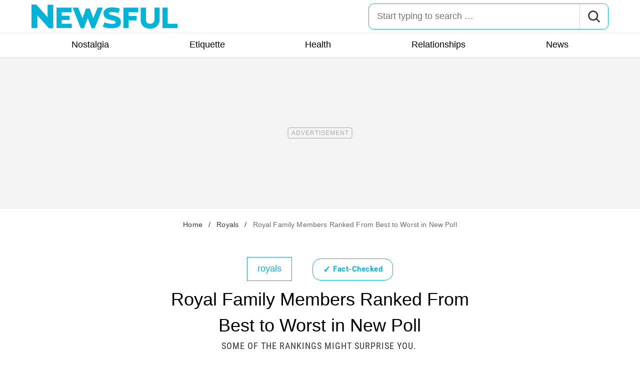

--- FILE ---
content_type: text/html; charset=UTF-8
request_url: https://newsfulonline.com/royal-family-ranked/
body_size: 28780
content:
<!DOCTYPE html>
<html lang="en">
<head>
	<meta charset="UTF-8">
	<meta http-equiv="X-UA-Compatible" content="IE=edge">
	<meta name="viewport" content="width=device-width">
	<!-- The above 3 meta tags *must* come first in the head; any other head content must come *after* these tags -->
	

	<meta name='robots' content='index, follow, max-image-preview:large, max-snippet:-1, max-video-preview:-1' />
	<style>img:is([sizes="auto" i], [sizes^="auto," i]) { contain-intrinsic-size: 3000px 1500px }</style>
	
	<!-- This site is optimized with the Yoast SEO Premium plugin v26.2 (Yoast SEO v26.2) - https://yoast.com/wordpress/plugins/seo/ -->
	<title>The Most and Least Liked Members of the Royal Family Revealed</title>
	<meta name="description" content="Ahead of King Charles’ big coronation day, how does he rank against other living (and even dead!) relatives?" />
	<link rel="canonical" href="https://newsfulonline.com/royal-family-ranked/" />
	<meta property="og:locale" content="en_US" />
	<meta property="og:type" content="article" />
	<meta property="og:title" content="Royal Family Members Ranked From Best to Worst in New Poll" />
	<meta property="og:description" content="Ahead of King Charles’ big coronation day, how does he rank against other living (and even dead!) relatives?" />
	<meta property="og:url" content="https://newsfulonline.com/royal-family-ranked/" />
	<meta property="og:site_name" content="Newsful" />
	<meta property="article:publisher" content="https://www.facebook.com/Newsfulonline" />
	<meta property="article:published_time" content="2023-05-29T11:58:21+00:00" />
	<meta property="og:image" content="https://newsfulonline.com/wp-content/uploads/sites/8/2022/09/shutterstock_1912139866.jpg?quality=82&strip=all" />
	<meta property="og:image:width" content="1200" />
	<meta property="og:image:height" content="879" />
	<meta property="og:image:type" content="image/jpeg" />
	<meta name="author" content="Sharon Naomi Blacksmith" />
	<meta name="twitter:card" content="summary_large_image" />
	<meta name="twitter:label1" content="Written by" />
	<meta name="twitter:data1" content="Sharon Naomi Blacksmith" />
	<meta name="twitter:label2" content="Est. reading time" />
	<meta name="twitter:data2" content="3 minutes" />
	<script type="application/ld+json" class="yoast-schema-graph">{"@context":"https://schema.org","@graph":[{"@type":"ImageObject","inLanguage":"en-US","@id":"https://newsfulonline.com/royal-family-ranked/#primaryimage","url":"https://newsfulonline.com/wp-content/uploads/sites/8/2022/09/shutterstock_1912139866.jpg?quality=82&strip=all","contentUrl":"https://newsfulonline.com/wp-content/uploads/sites/8/2022/09/shutterstock_1912139866.jpg?quality=82&strip=all","width":1200,"height":879},{"@type":"BreadcrumbList","@id":"https://newsfulonline.com/royal-family-ranked/#breadcrumb","itemListElement":[{"@type":"ListItem","position":1,"name":"Home","item":"https://newsfulonline.com/"},{"@type":"ListItem","position":2,"name":"Royals","item":"https://newsfulonline.com/royals/"},{"@type":"ListItem","position":3,"name":"Royal Family Members Ranked From Best to Worst in New Poll"}]},{"@type":"WebSite","@id":"https://newsfulonline.com/#website","url":"https://newsfulonline.com/","name":"Newsful","description":"Digital destination for sophisticated men & women. Live your best life with expert tips and news on health, food, sex, relationships, fashion and lifestyle.","publisher":{"@id":"https://newsfulonline.com/#organization"},"potentialAction":[{"@type":"SearchAction","target":{"@type":"EntryPoint","urlTemplate":"https://newsfulonline.com/?s={search_term_string}"},"query-input":{"@type":"PropertyValueSpecification","valueRequired":true,"valueName":"search_term_string"}}],"inLanguage":"en-US"},{"@type":"NewsMediaOrganization","@id":"https://newsfulonline.com/#organization","name":"Newsful","url":"https://newsfulonline.com/","logo":{"@type":"ImageObject","inLanguage":"en-US","@id":"https://newsfulonline.com/#/schema/logo/image/","url":"https://newsfulonline.com/wp-content/uploads/sites/8/2023/07/nf-logo-yoast.png?strip=all","contentUrl":"https://newsfulonline.com/wp-content/uploads/sites/8/2023/07/nf-logo-yoast.png?strip=all","width":696,"height":696,"caption":"Newsful"},"image":{"@id":"https://newsfulonline.com/#/schema/logo/image/"},"sameAs":["https://www.facebook.com/Newsfulonline"],"foundingDate":"2023-07-01","masthead":"https://newsfulonline.com/about-newsful/#ourteam","publishingPrinciples":"https://galvanized.com/editorial-policy-standards/","ethicsPolicy":"https://galvanized.com/editorial-policy-standards/#ethics","diversityPolicy":"https://galvanized.com/editorial-policy-standards/#diversity","correctionsPolicy":"https://galvanized.com/editorial-policy-standards/#corrections"},{"@type":"Person","@id":"https://newsfulonline.com/#/schema/person/8e5fd4c8de8fb276b889cfd0da03f835","name":"Sharon Naomi Blacksmith","image":{"@type":"ImageObject","inLanguage":"en-US","@id":"https://newsfulonline.com/#/schema/person/image/445d9317a5b790de0339c6f0a6d61946","url":"https://secure.gravatar.com/avatar/?s=96&d=blank&r=g","contentUrl":"https://secure.gravatar.com/avatar/?s=96&d=blank&r=g","caption":"Sharon Naomi Blacksmith"},"description":"Sharon has a background in journalism and a passion for words. She works as a writer and editor for internationally recognized print and online publications.","url":"https://newsfulonline.com/author/leandra-green/"}]}</script>
	<!-- / Yoast SEO Premium plugin. -->


<meta name="fediverse:creator" content="@EatThisNotThat@flipboard.social"><link rel='dns-prefetch' href='//cdn.parsely.com' />
<link rel='dns-prefetch' href='//widgets.outbrain.com' />
<link rel='dns-prefetch' href='//stats.wp.com' />
<link href='https://htlbid.com' rel='preconnect' />
<link rel="alternate" type="text/xml" title="Newsful &raquo; Royals Category Feed" href="https://newsfulonline.com/royals/feed/" />
<link rel="preload" as="image" fetchpriority="high" imagesrcset="https://newsfulonline.com/wp-content/uploads/sites/8/2022/09/shutterstock_1912139866.jpg?quality=82&amp;strip=all 1200w, https://newsfulonline.com/wp-content/uploads/sites/8/2022/09/shutterstock_1912139866.jpg?resize=500,366&amp;quality=82&amp;strip=all 500w, https://newsfulonline.com/wp-content/uploads/sites/8/2022/09/shutterstock_1912139866.jpg?resize=768,563&amp;quality=82&amp;strip=all 768w, https://newsfulonline.com/wp-content/uploads/sites/8/2022/09/shutterstock_1912139866.jpg?resize=1024,750&amp;quality=82&amp;strip=all 1024w, https://newsfulonline.com/wp-content/uploads/sites/8/2022/09/shutterstock_1912139866.jpg?resize=300,220&amp;quality=82&amp;strip=all 300w, https://newsfulonline.com/wp-content/uploads/sites/8/2022/09/shutterstock_1912139866.jpg?resize=167,122&amp;quality=82&amp;strip=all 167w, https://newsfulonline.com/wp-content/uploads/sites/8/2022/09/shutterstock_1912139866.jpg?resize=684,500&amp;quality=82&amp;strip=all 684w, https://newsfulonline.com/wp-content/uploads/sites/8/2022/09/shutterstock_1912139866.jpg?resize=343,250&amp;quality=82&amp;strip=all 343w, https://newsfulonline.com/wp-content/uploads/sites/8/2022/09/shutterstock_1912139866.jpg?resize=183,133&amp;quality=82&amp;strip=all 183w, https://newsfulonline.com/wp-content/uploads/sites/8/2022/09/shutterstock_1912139866.jpg?resize=306,223&amp;quality=82&amp;strip=all 306w" imagesizes="(max-width: 1024px) 100vw, 1024px"/><link rel="preload" as="image" imagesizes="(max-width: 640px) 90vw, 640px" imagesrcset="https://newsfulonline.com/wp-content/uploads/sites/8/2022/09/shutterstock_1912139866.jpg?quality=82&amp;strip=1&amp;resize=150%2C84 150w, https://newsfulonline.com/wp-content/uploads/sites/8/2022/09/shutterstock_1912139866.jpg?quality=82&amp;strip=1&amp;resize=200%2C112 200w, https://newsfulonline.com/wp-content/uploads/sites/8/2022/09/shutterstock_1912139866.jpg?quality=82&amp;strip=1&amp;resize=300%2C169 300w, https://newsfulonline.com/wp-content/uploads/sites/8/2022/09/shutterstock_1912139866.jpg?quality=82&amp;strip=1&amp;resize=400%2C225 400w, https://newsfulonline.com/wp-content/uploads/sites/8/2022/09/shutterstock_1912139866.jpg?quality=82&amp;strip=1&amp;resize=600%2C338 600w, https://newsfulonline.com/wp-content/uploads/sites/8/2022/09/shutterstock_1912139866.jpg?quality=82&amp;strip=1&amp;resize=640%2C360 640w, https://newsfulonline.com/wp-content/uploads/sites/8/2022/09/shutterstock_1912139866.jpg?quality=82&amp;strip=1&amp;resize=800%2C450 800w, https://newsfulonline.com/wp-content/uploads/sites/8/2022/09/shutterstock_1912139866.jpg?quality=82&amp;strip=1&amp;resize=970%2C546 970w, https://newsfulonline.com/wp-content/uploads/sites/8/2022/09/shutterstock_1912139866.jpg?quality=82&amp;strip=1&amp;resize=1200%2C675 1200w, https://newsfulonline.com/wp-content/uploads/sites/8/2022/09/shutterstock_1912139866.jpg?quality=82&amp;strip=1&amp;resize=1250%2C702 1250w, https://newsfulonline.com/wp-content/uploads/sites/8/2022/09/shutterstock_1912139866.jpg?quality=82&amp;strip=1&amp;resize=1400%2C788 1400w, https://newsfulonline.com/wp-content/uploads/sites/8/2022/09/shutterstock_1912139866.jpg?quality=82&amp;strip=1&amp;resize=1600%2C900 1600w, https://newsfulonline.com/wp-content/uploads/sites/8/2022/09/shutterstock_1912139866.jpg?quality=82&amp;strip=1&amp;resize=1920%2C1080 1920w" importance="high">
<link rel="preload" as="style" href="https://newsfulonline.com/wp-content/themes/newsful/css/main-concat.css?ver=1768300571">
<link rel="preload" href="https://newsfulonline.com/wp-content/themes/newsful/fonts/roboto-condensed-v19-latin-regular.woff2" as="font" type="font/woff2" crossorigin>
<link rel="preload" href="https://newsfulonline.com/wp-content/themes/newsful/fonts/roboto-v20-latin-700.woff2" as="font" type="font/woff2" crossorigin>
<style id='classic-theme-styles-inline-css'>
/*! This file is auto-generated */
.wp-block-button__link{color:#fff;background-color:#32373c;border-radius:9999px;box-shadow:none;text-decoration:none;padding:calc(.667em + 2px) calc(1.333em + 2px);font-size:1.125em}.wp-block-file__button{background:#32373c;color:#fff;text-decoration:none}
</style>
<style id='co-authors-plus-coauthors-style-inline-css'>
.wp-block-co-authors-plus-coauthors.is-layout-flow [class*=wp-block-co-authors-plus]{display:inline}

</style>
<style id='co-authors-plus-avatar-style-inline-css'>
.wp-block-co-authors-plus-avatar :where(img){height:auto;max-width:100%;vertical-align:bottom}.wp-block-co-authors-plus-coauthors.is-layout-flow .wp-block-co-authors-plus-avatar :where(img){vertical-align:middle}.wp-block-co-authors-plus-avatar:is(.alignleft,.alignright){display:table}.wp-block-co-authors-plus-avatar.aligncenter{display:table;margin-inline:auto}

</style>
<style id='co-authors-plus-image-style-inline-css'>
.wp-block-co-authors-plus-image{margin-bottom:0}.wp-block-co-authors-plus-image :where(img){height:auto;max-width:100%;vertical-align:bottom}.wp-block-co-authors-plus-coauthors.is-layout-flow .wp-block-co-authors-plus-image :where(img){vertical-align:middle}.wp-block-co-authors-plus-image:is(.alignfull,.alignwide) :where(img){width:100%}.wp-block-co-authors-plus-image:is(.alignleft,.alignright){display:table}.wp-block-co-authors-plus-image.aligncenter{display:table;margin-inline:auto}

</style>
<style id='wp-parsely-recommendations-style-inline-css'>
.parsely-recommendations-list-title{font-size:1.2em}.parsely-recommendations-list{list-style:none;padding:unset}.parsely-recommendations-cardbody{overflow:hidden;padding:.8em;text-overflow:ellipsis;white-space:nowrap}.parsely-recommendations-cardmedia{padding:.8em .8em 0}

</style>
<style id='jetpack-sharing-buttons-style-inline-css'>
.jetpack-sharing-buttons__services-list{display:flex;flex-direction:row;flex-wrap:wrap;gap:0;list-style-type:none;margin:5px;padding:0}.jetpack-sharing-buttons__services-list.has-small-icon-size{font-size:12px}.jetpack-sharing-buttons__services-list.has-normal-icon-size{font-size:16px}.jetpack-sharing-buttons__services-list.has-large-icon-size{font-size:24px}.jetpack-sharing-buttons__services-list.has-huge-icon-size{font-size:36px}@media print{.jetpack-sharing-buttons__services-list{display:none!important}}.editor-styles-wrapper .wp-block-jetpack-sharing-buttons{gap:0;padding-inline-start:0}ul.jetpack-sharing-buttons__services-list.has-background{padding:1.25em 2.375em}
</style>
<style id='elasticpress-facet-style-inline-css'>
.widget_ep-facet input[type=search],.wp-block-elasticpress-facet input[type=search]{margin-bottom:1rem}.widget_ep-facet .searchable .inner,.wp-block-elasticpress-facet .searchable .inner{max-height:20em;overflow:scroll}.widget_ep-facet .term.hide,.wp-block-elasticpress-facet .term.hide{display:none}.widget_ep-facet .empty-term,.wp-block-elasticpress-facet .empty-term{opacity:.5;position:relative}.widget_ep-facet .empty-term:after,.wp-block-elasticpress-facet .empty-term:after{bottom:0;content:" ";display:block;left:0;position:absolute;right:0;top:0;width:100%;z-index:2}.widget_ep-facet .level-1,.wp-block-elasticpress-facet .level-1{padding-left:20px}.widget_ep-facet .level-2,.wp-block-elasticpress-facet .level-2{padding-left:40px}.widget_ep-facet .level-3,.wp-block-elasticpress-facet .level-3{padding-left:60px}.widget_ep-facet .level-4,.wp-block-elasticpress-facet .level-4{padding-left:5pc}.widget_ep-facet .level-5,.wp-block-elasticpress-facet .level-5{padding-left:75pt}.widget_ep-facet input[disabled],.wp-block-elasticpress-facet input[disabled]{cursor:pointer;opacity:1}.widget_ep-facet .term a,.wp-block-elasticpress-facet .term a{-webkit-box-align:center;-ms-flex-align:center;align-items:center;display:-webkit-box;display:-ms-flexbox;display:flex;position:relative}.widget_ep-facet .term a:hover .ep-checkbox,.wp-block-elasticpress-facet .term a:hover .ep-checkbox{background-color:#ccc}.ep-checkbox{-webkit-box-align:center;-ms-flex-align:center;-ms-flex-negative:0;-webkit-box-pack:center;-ms-flex-pack:center;align-items:center;background-color:#eee;display:-webkit-box;display:-ms-flexbox;display:flex;flex-shrink:0;height:1em;justify-content:center;margin-right:.25em;width:1em}.ep-checkbox:after{border:solid #fff;border-width:0 .125em .125em 0;content:"";display:none;height:.5em;-webkit-transform:rotate(45deg);transform:rotate(45deg);width:.25em}.ep-checkbox.checked{background-color:#5e5e5e}.ep-checkbox.checked:after{display:block}

</style>
<link rel='stylesheet' id='gnp-css' href='https://newsfulonline.com/wp-content/client-mu-plugins/galvanized-network-plugin/build/css/gnp.css?ver=1506687b467389d9434f' media='all' />
<link rel='stylesheet' id='gnp-newsful-css' href='https://newsfulonline.com/wp-content/client-mu-plugins/galvanized-network-plugin/build/css/newsful.css?ver=f04d84126f2ff9222313' media='all' />
<style id='google-fonts-roboto-inline-css'>
@font-face{font-family:Roboto;font-style:normal;font-weight:300;font-display:optional;src:url(/wp-content/themes/newsful/fonts/roboto-v20-latin-300.woff2) format('woff2'),url(/wp-content/themes/newsful/fonts/roboto-v20-latin-300.woff) format('woff')}@font-face{font-family:Roboto;font-style:normal;font-weight:400;font-display:optional;src:url(/wp-content/themes/newsful/fonts/roboto-v20-latin-regular.woff2) format('woff2'),url(/wp-content/themes/newsful/fonts/roboto-v20-latin-regular.woff) format('woff')}@font-face{font-family:Roboto;font-style:normal;font-weight:500;font-display:optional;src:url(/wp-content/themes/newsful/fonts/roboto-v20-latin-500.woff2) format('woff2'),url(/wp-content/themes/newsful/fonts/roboto-v20-latin-500.woff) format('woff')}@font-face{font-family:Roboto;font-style:normal;font-weight:700;font-display:swap;src:url(/wp-content/themes/newsful/fonts/roboto-v20-latin-700.woff2) format('woff2'),url(/wp-content/themes/newsful/fonts/roboto-v20-latin-700.woff) format('woff')}@font-face{font-family:Roboto;font-style:normal;font-weight:900;font-display:swap;src:url(/wp-content/themes/newsful/fonts/roboto-v20-latin-900.woff2) format('woff2'),url(/wp-content/themes/newsful/fonts/roboto-v20-latin-900.woff) format('woff')}@font-face{font-family:'Roboto Condensed';font-style:italic;font-weight:400;font-display:optional;src:url(/wp-content/themes/newsful/fonts/roboto-condensed-v19-latin-italic.woff2) format('woff2'),url(/wp-content/themes/newsful/fonts/roboto-condensed-v19-latin-italic.woff) format('woff')}@font-face{font-family:'Roboto Condensed';font-style:normal;font-weight:400;font-display:swap;src:url(/wp-content/themes/newsful/fonts/roboto-condensed-v19-latin-regular.woff2) format('woff2'),url(/wp-content/themes/newsful/fonts/roboto-condensed-v19-latin-regular.woff) format('woff')}@font-face{font-family:'Roboto Condensed';font-style:italic;font-weight:700;font-display:swap;src:url(/wp-content/themes/newsful/fonts/roboto-condensed-v19-latin-700italic.woff2) format('woff2'),url(/wp-content/themes/newsful/fonts/roboto-condensed-v19-latin-700italic.woff) format('woff')}@font-face{font-family:'Roboto Condensed';font-style:normal;font-weight:700;font-display:optional;src:url(/wp-content/themes/newsful/fonts/roboto-condensed-v19-latin-700.woff2) format('woff2'),url(/wp-content/themes/newsful/fonts/roboto-condensed-v19-latin-700.woff) format('woff')}

</style>
<link rel='stylesheet' id='main-css' href='https://newsfulonline.com/wp-content/themes/newsful/css/main-concat.css?ver=1768300571' media='all' />
<style id='xcurrent-critical-lazy-embeds-inline-css'>
lite-youtube,lite-vimeo{background-color:#000;display:block;contain:content;background-position:center center;background-size:cover;position:relative}lite-youtube::after{content:"";display:block;padding-bottom:calc(100% / (16 / 9))}lite-youtube iframe{width:100%;height:100%;position:absolute;top:0;left:0}lite-youtube>.lty-playbtn{display:none}lite-vimeo{aspect-ratio:16/9}.lazy-embed,.lazy-embed--loaded{min-height:var(--mobile-height, 100px)}@media only screen and (min-width: 600px){.lazy-embed,.lazy-embed--loaded{min-height:var(--desktop-height, 100px)}}.embed-twitter-com blockquote.twitter-tweet{visibility:hidden;opacity:0}.tweet-container{max-width:550px}.tweet-container video{max-width:100%}.tweet-media__img,.tweet-media__video{aspect-ratio:var(--ar, 16/9)}.embed-tiktok-com{min-height:743px;margin:18px 0 0}@media only screen and (min-width: 600px){.embed-tiktok-com{min-height:728px}}.embed-tiktok-com .tiktok-embed{visibility:hidden;opacity:0;margin:0}.embed-instagram-com{min-height:var(--mobile-height, 509px)}@media only screen and (min-width: 600px){.embed-instagram-com{min-height:var(--desktop-height, 663px)}}.embed-instagram-com blockquote.instagram-media{visibility:hidden;opacity:0}

</style>
<script type="text/javascript" data-init="scroll" data-delay="0" data-src="https://widgets.outbrain.com/outbrain.js" id="outbrain-js" defer></script>
<link rel="https://api.w.org/" href="https://newsfulonline.com/wp-json/" /><link rel="alternate" title="JSON" type="application/json" href="https://newsfulonline.com/wp-json/wp/v2/posts/465030" /><link rel='shortlink' href='https://newsfulonline.com/?p=465030' />
<!-- InMobi Choice. Consent Manager Tag v3.0 (for TCF 2.2) -->
<script async type="text/javascript">
(function() {
  var host = window.location.hostname;
  var element = document.createElement('script');
  var firstScript = document.getElementsByTagName('script')[0];
  var url = 'https://cmp.inmobi.com'
	.concat('/choice/', 'GANCBjEfRH5Fe', '/', host, '/choice.js?tag_version=V3');
  var uspTries = 0;
  var uspTriesLimit = 3;
  element.async = true;
  element.type = 'text/javascript';
  element.src = url;

  firstScript.parentNode.insertBefore(element, firstScript);

  function makeStub() {
	var TCF_LOCATOR_NAME = '__tcfapiLocator';
	var queue = [];
	var win = window;
	var cmpFrame;

	function addFrame() {
	  var doc = win.document;
	  var otherCMP = !!(win.frames[TCF_LOCATOR_NAME]);

	  if (!otherCMP) {
		if (doc.body) {
		  var iframe = doc.createElement('iframe');

		  iframe.style.cssText = 'display:none';
		  iframe.name = TCF_LOCATOR_NAME;
		  doc.body.appendChild(iframe);
		} else {
		  setTimeout(addFrame, 5);
		}
	  }
	  return !otherCMP;
	}

	function tcfAPIHandler() {
	  var gdprApplies;
	  var args = arguments;

	  if (!args.length) {
		return queue;
	  } else if (args[0] === 'setGdprApplies') {
		if (
		  args.length > 3 &&
		  args[2] === 2 &&
		  typeof args[3] === 'boolean'
		) {
		  gdprApplies = args[3];
		  if (typeof args[2] === 'function') {
			args[2]('set', true);
		  }
		}
	  } else if (args[0] === 'ping') {
		var retr = {
		  gdprApplies: gdprApplies,
		  cmpLoaded: false,
		  cmpStatus: 'stub'
		};

		if (typeof args[2] === 'function') {
		  args[2](retr);
		}
	  } else {
		if(args[0] === 'init' && typeof args[3] === 'object') {
		  args[3] = Object.assign(args[3], { tag_version: 'V3' });
		}
		queue.push(args);
	  }
	}

	function postMessageEventHandler(event) {
	  var msgIsString = typeof event.data === 'string';
	  var json = {};

	  try {
		if (msgIsString) {
		  json = JSON.parse(event.data);
		} else {
		  json = event.data;
		}
	  } catch (ignore) {}

	  var payload = json.__tcfapiCall;

	  if (payload) {
		window.__tcfapi(
		  payload.command,
		  payload.version,
		  function(retValue, success) {
			var returnMsg = {
			  __tcfapiReturn: {
				returnValue: retValue,
				success: success,
				callId: payload.callId
			  }
			};
			if (msgIsString) {
			  returnMsg = JSON.stringify(returnMsg);
			}
			if (event && event.source && event.source.postMessage) {
			  event.source.postMessage(returnMsg, '*');
			}
		  },
		  payload.parameter
		);
	  }
	}

	while (win) {
	  try {
		if (win.frames[TCF_LOCATOR_NAME]) {
		  cmpFrame = win;
		  break;
		}
	  } catch (ignore) {}

	  if (win === window.top) {
		break;
	  }
	  win = win.parent;
	}
	if (!cmpFrame) {
	  addFrame();
	  win.__tcfapi = tcfAPIHandler;
	  win.addEventListener('message', postMessageEventHandler, false);
	}
  };

  makeStub();

  function makeGppStub() {
	const CMP_ID = 10;
	const SUPPORTED_APIS = [
	  '2:tcfeuv2',
	  '6:uspv1',
	  '7:usnatv1',
	  '8:usca',
	  '9:usvav1',
	  '10:uscov1',
	  '11:usutv1',
	  '12:usctv1'
	];

	window.__gpp_addFrame = function (n) {
	  if (!window.frames[n]) {
		if (document.body) {
		  var i = document.createElement("iframe");
		  i.style.cssText = "display:none";
		  i.name = n;
		  document.body.appendChild(i);
		} else {
		  window.setTimeout(window.__gpp_addFrame, 10, n);
		}
	  }
	};
	window.__gpp_stub = function () {
	  var b = arguments;
	  __gpp.queue = __gpp.queue || [];
	  __gpp.events = __gpp.events || [];

	  if (!b.length || (b.length == 1 && b[0] == "queue")) {
		return __gpp.queue;
	  }

	  if (b.length == 1 && b[0] == "events") {
		return __gpp.events;
	  }

	  var cmd = b[0];
	  var clb = b.length > 1 ? b[1] : null;
	  var par = b.length > 2 ? b[2] : null;
	  if (cmd === "ping") {
		clb(
		  {
			gppVersion: "1.1", // must be "Version.Subversion", current: "1.1"
			cmpStatus: "stub", // possible values: stub, loading, loaded, error
			cmpDisplayStatus: "hidden", // possible values: hidden, visible, disabled
			signalStatus: "not ready", // possible values: not ready, ready
			supportedAPIs: SUPPORTED_APIS, // list of supported APIs
			cmpId: CMP_ID, // IAB assigned CMP ID, may be 0 during stub/loading
			sectionList: [],
			applicableSections: [-1],
			gppString: "",
			parsedSections: {},
		  },
		  true
		);
	  } else if (cmd === "addEventListener") {
		if (!("lastId" in __gpp)) {
		  __gpp.lastId = 0;
		}
		__gpp.lastId++;
		var lnr = __gpp.lastId;
		__gpp.events.push({
		  id: lnr,
		  callback: clb,
		  parameter: par,
		});
		clb(
		  {
			eventName: "listenerRegistered",
			listenerId: lnr, // Registered ID of the listener
			data: true, // positive signal
			pingData: {
			  gppVersion: "1.1", // must be "Version.Subversion", current: "1.1"
			  cmpStatus: "stub", // possible values: stub, loading, loaded, error
			  cmpDisplayStatus: "hidden", // possible values: hidden, visible, disabled
			  signalStatus: "not ready", // possible values: not ready, ready
			  supportedAPIs: SUPPORTED_APIS, // list of supported APIs
			  cmpId: CMP_ID, // list of supported APIs
			  sectionList: [],
			  applicableSections: [-1],
			  gppString: "",
			  parsedSections: {},
			},
		  },
		  true
		);
	  } else if (cmd === "removeEventListener") {
		var success = false;
		for (var i = 0; i < __gpp.events.length; i++) {
		  if (__gpp.events[i].id == par) {
			__gpp.events.splice(i, 1);
			success = true;
			break;
		  }
		}
		clb(
		  {
			eventName: "listenerRemoved",
			listenerId: par, // Registered ID of the listener
			data: success, // status info
			pingData: {
			  gppVersion: "1.1", // must be "Version.Subversion", current: "1.1"
			  cmpStatus: "stub", // possible values: stub, loading, loaded, error
			  cmpDisplayStatus: "hidden", // possible values: hidden, visible, disabled
			  signalStatus: "not ready", // possible values: not ready, ready
			  supportedAPIs: SUPPORTED_APIS, // list of supported APIs
			  cmpId: CMP_ID, // CMP ID
			  sectionList: [],
			  applicableSections: [-1],
			  gppString: "",
			  parsedSections: {},
			},
		  },
		  true
		);
	  } else if (cmd === "hasSection") {
		clb(false, true);
	  } else if (cmd === "getSection" || cmd === "getField") {
		clb(null, true);
	  }
	  //queue all other commands
	  else {
		__gpp.queue.push([].slice.apply(b));
	  }
	};
	window.__gpp_msghandler = function (event) {
	  var msgIsString = typeof event.data === "string";
	  try {
		var json = msgIsString ? JSON.parse(event.data) : event.data;
	  } catch (e) {
		var json = null;
	  }
	  if (typeof json === "object" && json !== null && "__gppCall" in json) {
		var i = json.__gppCall;
		window.__gpp(
		  i.command,
		  function (retValue, success) {
			var returnMsg = {
			  __gppReturn: {
				returnValue: retValue,
				success: success,
				callId: i.callId,
			  },
			};
			event.source.postMessage(msgIsString ? JSON.stringify(returnMsg) : returnMsg, "*");
		  },
		  "parameter" in i ? i.parameter : null,
		  "version" in i ? i.version : "1.1"
		);
	  }
	};
	if (!("__gpp" in window) || typeof window.__gpp !== "function") {
	  window.__gpp = window.__gpp_stub;
	  window.addEventListener("message", window.__gpp_msghandler, false);
	  window.__gpp_addFrame("__gppLocator");
	}
  };

  makeGppStub();

  var uspStubFunction = function() {
	var arg = arguments;
	if (typeof window.__uspapi !== uspStubFunction) {
	  setTimeout(function() {
		if (typeof window.__uspapi !== 'undefined') {
		  window.__uspapi.apply(window.__uspapi, arg);
		}
	  }, 500);
	}
  };

  var checkIfUspIsReady = function() {
	uspTries++;
	if (window.__uspapi === uspStubFunction && uspTries < uspTriesLimit) {
	  console.warn('USP is not accessible');
	} else {
	  clearInterval(uspInterval);
	}
  };

  if (typeof window.__uspapi === 'undefined') {
	window.__uspapi = uspStubFunction;
	var uspInterval = setInterval(checkIfUspIsReady, 6000);
  }
})();
</script>
<!-- End InMobi Choice. Consent Manager Tag v3.0 (for TCF 2.2) -->
<link rel="stylesheet" type="text/css" href="https://htlbid.com/v3/newsfulonline.com/htlbid.css" />
<script async src="https://htlbid.com/v3/newsfulonline.com/htlbid.js"></script>
<script>
	window.htlbid = window.htlbid || {};
	htlbid.cmd = htlbid.cmd || [];
	htlbid.cmd.push(function() {
		htlbid.setTargeting("is_testing","no"); // Set to "no" for production
		htlbid.setTargeting("is_home", "no"); // Set to "yes" on the homepage
		htlbid.setTargeting("category", "Royals"); // dynamically pass page category into this function
		htlbid.setTargeting("post_id", "465030"); // dynamically pass unique post/page id into this function
		htlbid.layout();
	});
</script>
<script>!function(){window.gnp=window.gnp||{};const n=navigator.deviceMemory||null;window.gnp.isLowMemory=null!==n&&n<=4,window.gnp.isLighthouseAudit=/Lighthouse|Moto g/i.test(navigator.userAgent),window.gnp.isSlowHardware=!(document.cookie.indexOf("isSlowHardware=0")>-1||window.innerWidth>=768||/iPad|iPhone|iPod/i.test(navigator.userAgent)),!window.gnp.isLighthouseAudit&&window.performance&&window.addEventListener("load",(function(){const n=[];performance.getEntriesByType("paint").forEach((function(i){n.push(i)}));const i=n.find((function(n){return"first-contentful-paint"===n.name}));if(i&&(window.gnp.isSlowHardware=i.startTime>1800,!window.gnp.isSlowHardware)){const n=new Date;n.setTime(Date.now()+6048e5),document.cookie="isSlowHardware="+(window.gnp.isSlowHardware?1:0)+"; path=/; expires="+n.toUTCString()}}))}();</script>
<meta name="parsely-tags" content="kate-middleton, king-charles, meghan-markle, news, prince-harry, prince-william, royal-family" />
<script type="text/javascript">var ajaxurl = "https://newsfulonline.com/wp-admin/admin-ajax.php";</script>	<style>img#wpstats{display:none}</style>
		<script type="application/ld+json" class="wp-parsely-metadata">{"@type":"NewsArticle","@id":"https:\/\/newsfulonline.com\/royal-family-ranked\/#article","isPartOf":{"@id":"https:\/\/newsfulonline.com\/royal-family-ranked\/"},"author":[{"@type":"Person","name":"Sharon Naomi Blacksmith","url":"https:\/\/newsfulonline.com\/author\/leandra-green\/","jobTitle":""}],"headline":"Royal Family Members Ranked From Best to Worst in New Poll","datePublished":"2023-05-29T11:58:21Z","mainEntityOfPage":{"@type":"WebPage","@id":"https:\/\/newsfulonline.com\/royal-family-ranked\/"},"wordCount":693,"publisher":{"@type":"NewsMediaOrganization","name":"Newsful","logo":{"@type":"ImageObject","url":"https:\/\/newsfulonline.com\/wp-content\/themes\/newsful\/img\/logotype.png","height":"73px","width":"400px"},"foundingDate":"2023","masthead":"https:\/\/newsfulonline.com\/about-newsful\/#ourteam","publishingPrinciples":"https:\/\/newsfulonline.com\/about-newsful\/#policy","correctionsPolicy":"https:\/\/newsfulonline.com\/about-newsful\/#accuracy","ethicsPolicy":"https:\/\/newsfulonline.com\/about-newsful\/#ethics"},"image":{"@type":"ImageObject","url":"https:\/\/newsfulonline.com\/wp-content\/uploads\/sites\/8\/2022\/09\/shutterstock_1912139866.jpg?quality=82&strip=all","width":1200,"height":879},"thumbnailUrl":"https:\/\/newsfulonline.com\/wp-content\/uploads\/sites\/8\/2022\/09\/shutterstock_1912139866.jpg?quality=82&strip=all&w=150&h=150&crop=1","keywords":["kate middleton","king charles","meghan markle","news","prince harry","prince william","royal family"],"articleSection":"Royals","inLanguage":"en","@context":"https:\/\/schema.org","url":"https:\/\/newsfulonline.com\/royal-family-ranked\/","creator":["Sharon Naomi Blacksmith"],"dateModified":"2023-05-29T11:58:21Z","alternativeHeadline":"The Most and Least Liked Members of the Royal Family Revealed","description":"Ahead of King Charles\u2019 big coronation day, how does he rank against other living (and even dead!) relatives?","articleBody":"While many people adore the Royal Family as a whole, not every member of the clan is quite as beloved as the next. Every quarter, YouGov, a global public opinion and data company, tallies up the votes of adults in the United Kingdom to determine who the most and least liked members of the family. Ahead of King Charles\u2019 big coronation day, how does he rank against other living (and even dead!) relatives? Here are the latest results from YouGov in the the first quarter of 2023, ranked from most to least liked, \"based on millions of responses from the British public.\" Click through to see the rankings.\r\n\r\n\r\n\r\n\r\n\r\nThe least liked person in the Royal Family is unsurprisingly Prince Andrew, Duke of York. The Queen\u2019s son, who palled around with sex pest Jeffrey Epstein and was accused of sexual assault by Virginia Guiffre, is liked by just 11% of people in the country.\u00a0\r\n\r\n\r\n\r\n\r\n\r\nFormer Suits star Meghan, Duchess of Sussex, is the second most disliked member of the Royal Family. Her popularity rating is just 23% \u2013 42% lower than her sister-in-law, Kate Middleton.\u00a0\r\n\r\n\r\n\r\n\r\n\r\nPrince Harry, once a favorite in the Royal Family, is one of the least liked of 2023. The King\u2019s son, whose shocking tell-all was a worldwide bestseller, is liked by just 29% of the people he left behind in England when he moved to America with his wife, Meghan Markle.\u00a0\r\n\r\n\r\n\r\n\r\n\r\nTied with a 31% popularity rating is Princess Eugenie\u2019s sister, Princess Beatrice.\r\n\r\n\r\n\r\n\r\n\r\nPrincess Eugenie of York, the daughter of Prince Andrew and Fergie, falls into the bottom five. She is only liked by 31% of the country.\u00a0\r\n\r\n\r\n\r\n\r\n\r\nQueen Camilla\u2019s popularity has struggled for decades, ever since she was known as the mistress of the then-King Charles. However, she has become increasingly popular with the people. Currently, she has a 38% popularity rating,\u00a0\r\n\r\n\r\n\r\n\r\n\r\nPrince Edward\u2019s popularity falls just one percent under his wife, Sophie. The Queen\u2019s son has a 43% popularity rating.\u00a0\r\n\r\n\r\n\r\n\r\n\r\nQueen Elizabeth\u2019s daughter-in-law, Sophie, also falls under the 50% popularity rating. 44% of people are fans of the beautiful wife of Prince Edward.\r\n\r\n\r\n\r\n\r\n\r\nZara Phillips might not rank high in terms of royal stature, but Princess Anne\u2019s daughter is a public favorite. 48% of Britons approve of her.\u00a0\r\n\r\n\r\n\r\n\r\n\r\nCurrently the highest-ranking royal in terms of clout, King Charles\u2019 popularity wanes compared to his son and daughter-in-law with a 55% approval rating.\r\n\r\n\r\n\r\n\r\n\r\nAlso under fire this year was William\u2019s wife, Princess Kate. However, like her husband the future Queen is beloved by the adults in the UK, tying her husband with a 65% popularity rating.\u00a0\r\n\r\n\r\n\r\n\r\n\r\nPrince William has been majorly under fire this year after the publication of his brother, Prince Harry\u2019s, tell-all. However, the shocking claims in the book have done little to quell the public\u2019s opinion of him: 65% approve of the future King of England.\u00a0\r\n\r\n\r\n\r\n\r\n\r\nDespite being one of the more low-key members of the Royal Family, Princess Anne is one of the most beloved, according to the survey. The Queen\u2019s only daughter has a 66% popularity rating.\u00a0\r\n\r\n\r\n\r\n\r\n\r\nEven from the grave, Queen Elizabeth is still a favorite member of the Royal Family. Her popularity rating is significantly higher than the second-place royal, with 80% of adults approving of the longtime monarch.\u00a0\u00a0\r\n\r\n\r\n\r\n\r\n\r\nAnother recent poll released by Ipos ranked the royals differently. Their poll found that Kate was the most popular member of the family (not including the late Queen) followed by Prince William, any of the King\u2019s grandchildren, Princess Anne, and then the King Himself.\u00a0","mainEntity":{"@type":"ItemList","name":"Royal Family Members Ranked From Best to Worst in New Poll","numberOfItems":15,"itemListElement":[{"@type":"ListItem","position":1,"item":{"@type":"Thing","name":"Prince Andrew, Duke of York","url":"https:\/\/newsfulonline.com\/royal-family-ranked\/#prince-andrew-duke-of-york","description":"The least liked person in the Royal Family is unsurprisingly Prince Andrew, Duke of York. The Queen\u2019s son, who palled around with sex pest Jeffrey Epstein and was accused of sexual assault by Virginia Guiffre, is liked by just 11% ...","image":"https:\/\/newsfulonline.com\/wp-content\/uploads\/sites\/8\/2022\/10\/prince-andrew.jpg?quality=82&strip=all&w=500"}},{"@type":"ListItem","position":2,"item":{"@type":"Thing","name":"Meghan, Duchess of Sussex","url":"https:\/\/newsfulonline.com\/royal-family-ranked\/#meghan-duchess-of-sussex","description":"Former Suits star Meghan, Duchess of Sussex, is the second most disliked member of the Royal Family. Her popularity rating is just 23% \u2013 42% lower than her sister-in-law, Kate Middleton.\u00a0","image":"https:\/\/newsfulonline.com\/wp-content\/uploads\/sites\/8\/2023\/05\/duchess_of_Sussex_meghan_markle1.jpg?quality=82&strip=all&w=500"}},{"@type":"ListItem","position":3,"item":{"@type":"Thing","name":"Prince Harry, Duke of Sussex","url":"https:\/\/newsfulonline.com\/royal-family-ranked\/#prince-harry-duke-of-sussex","description":"Prince Harry, once a favorite in the Royal Family, is one of the least liked of 2023. The King\u2019s son, whose shocking tell-all was a worldwide bestseller, is liked by just 29% of the people he left behind in England ...","image":"https:\/\/newsfulonline.com\/wp-content\/uploads\/sites\/8\/2023\/03\/prince-harry-101.jpg?quality=82&strip=all&w=500"}},{"@type":"ListItem","position":4,"item":{"@type":"Thing","name":"Princess Beatrice of York","url":"https:\/\/newsfulonline.com\/royal-family-ranked\/#princess-beatrice-of-york","description":"Tied with a 31% popularity rating is Princess Eugenie\u2019s sister, Princess Beatrice.","image":"https:\/\/newsfulonline.com\/wp-content\/uploads\/sites\/8\/2022\/09\/shutterstock_109431053.jpg?quality=82&strip=all&w=500"}},{"@type":"ListItem","position":5,"item":{"@type":"Thing","name":"Princess Eugenie of York","url":"https:\/\/newsfulonline.com\/royal-family-ranked\/#princess-eugenie-of-york","description":"Princess Eugenie of York, the daughter of Prince Andrew and Fergie, falls into the bottom five. She is only liked by 31% of the country.\u00a0","image":"https:\/\/newsfulonline.com\/wp-content\/uploads\/sites\/8\/2022\/09\/shutterstock_109428740.jpg?quality=82&strip=all&w=500"}},{"@type":"ListItem","position":6,"item":{"@type":"Thing","name":"Camilla, Queen Consort","url":"https:\/\/newsfulonline.com\/royal-family-ranked\/#camilla-queen-consort","description":"Queen Camilla\u2019s popularity has struggled for decades, ever since she was known as the mistress of the then-King Charles. However, she has become increasingly popular with the people. Currently, she has a 38% popularity rating,\u00a0","image":"https:\/\/newsfulonline.com\/wp-content\/uploads\/sites\/8\/2022\/09\/shutterstock_1574326588.jpg?quality=82&strip=all&w=500"}},{"@type":"ListItem","position":7,"item":{"@type":"Thing","name":"Prince Edward, Earl of Wessex","url":"https:\/\/newsfulonline.com\/royal-family-ranked\/#prince-edward-earl-of-wessex","description":"Prince Edward\u2019s popularity falls just one percent under his wife, Sophie. The Queen\u2019s son has a 43% popularity rating.\u00a0","image":"https:\/\/newsfulonline.com\/wp-content\/uploads\/sites\/8\/2022\/09\/shutterstock_148157180.jpg?quality=82&strip=all&w=500"}},{"@type":"ListItem","position":8,"item":{"@type":"Thing","name":"Sophie, Countess of Wessex","url":"https:\/\/newsfulonline.com\/royal-family-ranked\/#sophie-countess-of-wessex","description":"Queen Elizabeth\u2019s daughter-in-law, Sophie, also falls under the 50% popularity rating. 44% of people are fans of the beautiful wife of Prince Edward.","image":"https:\/\/newsfulonline.com\/wp-content\/uploads\/sites\/8\/2022\/09\/shutterstock_2164250917.jpg?quality=82&strip=all&w=500"}},{"@type":"ListItem","position":9,"item":{"@type":"Thing","name":"Zara Phillips","url":"https:\/\/newsfulonline.com\/royal-family-ranked\/#zara-phillips","description":"Zara Phillips might not rank high in terms of royal stature, but Princess Anne\u2019s daughter is a public favorite. 48% of Britons approve of her.\u00a0","image":"https:\/\/newsfulonline.com\/wp-content\/uploads\/sites\/8\/2023\/05\/zara_phillips.jpg?quality=82&strip=all&w=500"}},{"@type":"ListItem","position":10,"item":{"@type":"Thing","name":"King Charles","url":"https:\/\/newsfulonline.com\/royal-family-ranked\/#king-charles","description":"Currently the highest-ranking royal in terms of clout, King Charles\u2019 popularity wanes compared to his son and daughter-in-law with a 55% approval rating.","image":"https:\/\/newsfulonline.com\/wp-content\/uploads\/sites\/8\/2022\/10\/shutterstock_2105614712.jpg?quality=82&strip=all&w=500"}},{"@type":"ListItem","position":11,"item":{"@type":"Thing","name":"Catherine, Princess of Wales","url":"https:\/\/newsfulonline.com\/royal-family-ranked\/#catherine-princess-of-wales","description":"Also under fire this year was William\u2019s wife, Princess Kate. However, like her husband the future Queen is beloved by the adults in the UK, tying her husband with a 65% popularity rating.\u00a0","image":"https:\/\/newsfulonline.com\/wp-content\/uploads\/sites\/8\/2022\/08\/kate-middleton-hat.jpg?quality=82&strip=all&w=500"}},{"@type":"ListItem","position":12,"item":{"@type":"Thing","name":"William, Prince of Wales","url":"https:\/\/newsfulonline.com\/royal-family-ranked\/#william-prince-of-wales","description":"Prince William has been majorly under fire this year after the publication of his brother, Prince Harry\u2019s, tell-all. However, the shocking claims in the book have done little to quell the public\u2019s opinion of him: 65% approve of the future ...","image":"https:\/\/newsfulonline.com\/wp-content\/uploads\/sites\/8\/2021\/05\/p-william.jpg?quality=82&strip=all&w=500"}},{"@type":"ListItem","position":13,"item":{"@type":"Thing","name":"Princess Anne","url":"https:\/\/newsfulonline.com\/royal-family-ranked\/#princess-anne","description":"Despite being one of the more low-key members of the Royal Family, Princess Anne is one of the most beloved, according to the survey. The Queen\u2019s only daughter has a 66% popularity rating.\u00a0","image":"https:\/\/newsfulonline.com\/wp-content\/uploads\/sites\/8\/2022\/09\/shutterstock_348385907.jpg?quality=82&strip=all&w=500"}},{"@type":"ListItem","position":14,"item":{"@type":"Thing","name":"Queen Elizabeth","url":"https:\/\/newsfulonline.com\/royal-family-ranked\/#queen-elizabeth","description":"Even from the grave, Queen Elizabeth is still a favorite member of the Royal Family. Her popularity rating is significantly higher than the second-place royal, with 80% of adults approving of the longtime monarch.\u00a0\u00a0","image":"https:\/\/newsfulonline.com\/wp-content\/uploads\/sites\/8\/2022\/08\/queen-elizabeth2.jpg?quality=82&strip=all&w=500"}},{"@type":"ListItem","position":15,"item":{"@type":"Thing","name":"Another Poll Found Kate to Be the Most Beloved Royal","url":"https:\/\/newsfulonline.com\/royal-family-ranked\/#another-poll-found-kate-to-be-the-most-beloved-royal","description":"Another recent poll released by Ipos ranked the royals differently. Their poll found that Kate was the most popular member of the family (not including the late Queen) followed by Prince William, any of the King\u2019s grandchildren, Princess Anne, and ...","image":"https:\/\/newsfulonline.com\/wp-content\/uploads\/sites\/8\/2022\/08\/kate-middleton1.jpg?quality=82&strip=all&w=500"}}]}}</script><script>
window.addEventListener('load', function() {

	// Early return if the device is considered slow.
    if ( window.gnp.isSlowHardware  ) {
        return;
    }

	// Default delay of 1200ms for loading GTM.
    setTimeout(function() {
		(function( w, d, s, l, i ) {
			w[l] = w[l] || [];
			w[l].push( {
				'gtm.start':
					new Date().getTime(), event: 'gtm.js'
			} );
			var f = d.getElementsByTagName( s )[0],
				j = d.createElement( s ), dl = l != 'dataLayer' ? '&l=' + l : '';
			j.async = true;
			j.src = 'https://www.googletagmanager.com/gtm.js?id=' + i + dl;
			f.parentNode.insertBefore( j, f );
		})( window, document, 'script', 'dataLayer', 'GTM-KXF2SKZ' );
    }, 1200);
});
</script><!-- LiveConnect Tag for Publishers -->
<script>
						(function(){
								if(!/Lighthouse|Moto g/i.test(navigator.userAgent)) {
									var script = document.createElement('script');
									script.async = true;
									window.addEventListener('load', function(){
										setTimeout(function(){
											script.src = '//b-code.liadm.com/a-01ao.min.js';
											document.body.appendChild(script);
										}, (gnp.isSlowHardware ? 2000 : 200));
									});
								}
						}())
						</script>
<!-- LiveConnect Tag for Publishers --><link rel="icon" href="https://newsfulonline.com/wp-content/uploads/sites/8/2024/01/Newsful_favicon-1.png?strip=all&#038;w=32" sizes="32x32" />
<link rel="icon" href="https://newsfulonline.com/wp-content/uploads/sites/8/2024/01/Newsful_favicon-1.png?strip=all&#038;w=192" sizes="192x192" />
<link rel="apple-touch-icon" href="https://newsfulonline.com/wp-content/uploads/sites/8/2024/01/Newsful_favicon-1.png?strip=all&#038;w=180" />
<meta name="msapplication-TileImage" content="https://newsfulonline.com/wp-content/uploads/sites/8/2024/01/Newsful_favicon-1.png?strip=all&#038;w=270" />
<style type="text/css" rel="nav-colors">.navbar-secondary .navbar-nav > .red > a {
  color: white;
  background: red;
}
.navbar-secondary .navbar-nav > .red > a:hover {
  color: red;
  background: white;
}

.navbar-secondary .navbar-nav > .hotpink > a:hover {
  color: white;
  background: hotpink;
}

.navbar-secondary .navbar-nav > .tiffblue > a {
  color: #81d8d0;
}

.secondary-menu .navbar-nav > .tiffblue > a {
  color: #81d8d0;
}</style>		<style type="text/css" id="wp-custom-css">
			.hide-mobile.social-footer-wrap img {
 filter: brightness(0) invert(100%);
}
	
.featured-posts .sidebar .widget_gm_karmaadunit_widget > div {
  min-width: 300px;		
}		</style>
			<!-- HTML5 shim and Respond.js for IE8 support of HTML5 elements and media queries -->
	<!--[if lt IE 9]>
	<script
		src="https://oss.maxcdn.com/html5shiv/3.7.3/html5shiv.min.js"></script>
	<script src="https://oss.maxcdn.com/respond/1.4.2/respond.min.js"></script>
	<![endif]-->

	<noscript>
		<style>
			img[data-src].lazyload {
				display: none;
			}
		</style>
	</noscript>
</head>
<body class="wp-singular post-template-default single single-post postid-465030 single-format-standard wp-theme-newsful">
<svg id="svg-source" style="display: none;" aria-hidden="true"
	 xmlns="http://www.w3.org/2000/svg">
	<svg id="svg-newsful-logo" viewBox="0 0 699 115"
		 preserveAspectRatio="xMidYMid meet">
		<path fill="currentColor" d="M0 0h22.89L77 61V1.19h27.05v112.79H83.6L28 52v61H0V0zM120 15h71.6v22.38H145V54h37.4v20h-37.53v18h48.07v20.83H120V15zM196.77 15 236 114h15.15l18.19-49.5 18.38 49.5h14.94l38.68-99h-24.89L296 66l-17-47h-18l-17 47-20.43-51h-26.8zM416 41l7-22a135.54 135.54 0 0 0-42-5c-23 1-37 13-36 30s11 25.6 39 31.3c0 0 19 1.7 19 9.7s-12 8-17 8-30-3.26-36.5-8.13l-8.16 20.49s15 9.64 40.83 8.64S426 109 428 87s-12-27-27-32-31-4-30-13 27-7 45-1ZM440 15v98.02h24.85V76H503V55h-38.15V37H511V15h-71zM522.81 15v62.66s.93 37.34 45.06 37.34S613 77 613 77V15h-24.06v56s.87 21.21-21 21.21S548 71 548 71V15ZM627.23 15v98.02H699V91.96h-47V15h-24.77z"/>
	</svg>
</svg>

<a href="#main-content" class="screen-reader-text">
	Skip to content</a>

<header class="gnp-site-header gnp-site-header--layout-default">
	<div class="gnp-site-header__container gnp-site-header__container--fixed">
		<div class="gnp-site-header__bar">

							<a href="https://newsfulonline.com" class="gnp-site-header__branding" title="Newsful Homepage" rel="home">
					<svg class="svg-logo-newsful" id="svg-logo-newsful" xmlns="http://www.w3.org/2000/svg" viewBox="0 0 699 115" preserveAspectRatio="xMidYMid meet">
	<path fill="#00b3d9" d="M0 0h22.89L77 61V1.19h27.05v112.79H83.6L28 52v61H0V0zM120 15h71.6v22.38H145V54h37.4v20h-37.53v18h48.07v20.83H120V15zM196.77 15 236 114h15.15l18.19-49.5 18.38 49.5h14.94l38.68-99h-24.89L296 66l-17-47h-18l-17 47-20.43-51h-26.8zM416 41l7-22a135.54 135.54 0 0 0-42-5c-23 1-37 13-36 30s11 25.6 39 31.3c0 0 19 1.7 19 9.7s-12 8-17 8-30-3.26-36.5-8.13l-8.16 20.49s15 9.64 40.83 8.64S426 109 428 87s-12-27-27-32-31-4-30-13 27-7 45-1ZM440 15v98.02h24.85V76H503V55h-38.15V37H511V15h-71zM522.81 15v62.66s.93 37.34 45.06 37.34S613 77 613 77V15h-24.06v56s.87 21.21-21 21.21S548 71 548 71V15ZM627.23 15v98.02H699V91.96h-47V15h-24.77z"/>
</svg>
				</a><!-- .gnp-site-header__branding -->
			
			
<input
	class="gnp-site-header__dropdown-toggle gnp-site-header__dropdown-toggle--input"
	type="checkbox"
	name="gnp-site-header-dropdown-toggle-primary"
	aria-label="Expand dropdown menu"
/><!-- .gnp-site-header__dropdown-toggle--input -->
<div class="gnp-site-header__dropdown-toggle gnp-site-header__dropdown-toggle--icon">
	<div class="gnp-site-header__hamburger-icon">
		<span></span>
		<span></span>
		<span></span>
	</div><!-- .gnp-site-header__hamburger-icon -->
</div><!-- .gnp-site-header__dropdown-toggle--icon -->
<nav class="gnp-site-header__dropdown" style="--transition-duration:800ms">
	<ul id="menu-primary-menu" class="gnp-site-header__menu gnp-site-header__menu--vertical gnp-site-header__menu--large"><li id="menu-item-488234" class="menu-item menu-item-type-taxonomy menu-item-object-category menu-item-488234"><a href="https://newsfulonline.com/nostalgia/">Nostalgia</a></li>
<li id="menu-item-488235" class="menu-item menu-item-type-taxonomy menu-item-object-category menu-item-488235"><a href="https://newsfulonline.com/etiquette/">Etiquette</a></li>
<li id="menu-item-488236" class="menu-item menu-item-type-taxonomy menu-item-object-category menu-item-488236"><a href="https://newsfulonline.com/health/">Health</a></li>
<li id="menu-item-488238" class="menu-item menu-item-type-taxonomy menu-item-object-category menu-item-488238"><a href="https://newsfulonline.com/relationships/">Relationships</a></li>
<li id="menu-item-488237" class="menu-item menu-item-type-taxonomy menu-item-object-category menu-item-488237"><a href="https://newsfulonline.com/news/">News</a></li>
</ul></nav><!-- .gnp-site-header__dropdown -->

			<div class="gnp-site-header__search">
				<form
	class="gnp-site-header-search-form"
	method="get"
	role="search"
	action="https://newsfulonline.com/"
	title="Type and press Enter to search"
>
	<input
		class="gnp-site-header-search-form__toggle"
		type="checkbox"
		aria-label="Expand or collapse the search form"
	/>
	<div class="gnp-site-header-search-form__container">
		<div class="gnp-site-header-search-form__button gnp-site-header-search-form__button--toggle">
			<svg class="svg-icon-search" id="svg-icon-search" xmlns="http://www.w3.org/2000/svg" fill="currentcolor" viewBox="0 0 256 256">
	<path d="M232.49 215.51 185 168a92.12 92.12 0 1 0-17 17l47.53 47.54a12 12 0 0 0 17-17ZM44 112a68 68 0 1 1 68 68 68.07 68.07 0 0 1-68-68Z"/>
</svg>
		</div>
		<input
			type="search"
			aria-label="Search for:"
			class="gnp-site-header-search-form__input"
			placeholder="Start typing to search &hellip;"
			value=""
			name="s"
		/>
		<button
			type="submit"
			class="gnp-site-header-search-form__submit"
			aria-label="Search"
		>
			<svg xmlns="http://www.w3.org/2000/svg" class="svg-icon-search" viewBox="0 0 256 256"><use xlink:href="#svg-icon-search"></use></svg>		</button>
		<div class="gnp-site-header-search-form__button gnp-site-header-search-form__button--close">
			<svg class="svg-icon-close" id="svg-icon-close" xmlns="http://www.w3.org/2000/svg" fill="currentcolor" viewBox="0 0 24 24">
	<path d="M18.932 6.721a1 1 0 0 0-1.385-1.442l-5.427 5.21-5.427-5.21A1 1 0 1 0 5.307 6.72l5.249 5.039-5.249 5.039a1 1 0 0 0 1.386 1.442l5.427-5.21 5.427 5.21a1 1 0 0 0 1.385-1.442l-5.248-5.039 5.248-5.039Z"/>
</svg>
		</div>
	</div>
</form>
			</div><!-- .gnp-site-header__search -->

		</div><!-- .gnp-site-header__bar -->
	</div><!-- .gnp-site-header__container--fixed -->

	<div class="gnp-site-header__container gnp-site-header__container--static">
		<div class="gnp-site-header__bar">
			<div class="gnp-site-header__navbar">
				<ul id="menu-primary-menu-1" class="gnp-site-header__menu gnp-site-header__menu--horizontal"><li class="menu-item menu-item-type-taxonomy menu-item-object-category menu-item-488234"><a href="https://newsfulonline.com/nostalgia/">Nostalgia</a></li>
<li class="menu-item menu-item-type-taxonomy menu-item-object-category menu-item-488235"><a href="https://newsfulonline.com/etiquette/">Etiquette</a></li>
<li class="menu-item menu-item-type-taxonomy menu-item-object-category menu-item-488236"><a href="https://newsfulonline.com/health/">Health</a></li>
<li class="menu-item menu-item-type-taxonomy menu-item-object-category menu-item-488238"><a href="https://newsfulonline.com/relationships/">Relationships</a></li>
<li class="menu-item menu-item-type-taxonomy menu-item-object-category menu-item-488237"><a href="https://newsfulonline.com/news/">News</a></li>
</ul>			</div><!-- .gnp-site-header__navbar -->
					</div><!-- .gnp-site-header__bar -->
	</div><!-- .gnp-site-header__container--static -->
</header><!-- .gnp-site-header -->

<div class="container max-width-tablet">
		<div
		class="horizontal-ad-wrapper horizontal-ad-wrapper--desktop hide-mobile">
		<div class="container-fluid horizontal-ad header-ad dockedLeader">
			<div id="header-leaderboard" class="text-center">
				<div class="htlad-leaderboard-flex"></div>			</div>
		</div>
	</div>
					<main
			id="main-content" class="single-post container-fluid max-width main-page-content post-465030 post type-post status-publish format-standard has-post-thumbnail hentry category-royals tag-kate-middleton tag-king-charles tag-meghan-markle tag-news tag-prince-harry tag-prince-william tag-royal-family">
			<div
				class="container-fluid post-head text-center has-content-details-popup">
				<div class="row">
					<div class="col-lg-12">
						
<nav class="c-article__breadcrumbs c-breadcrumbs">
						<a class="c-breadcrumbs__item"
				href="https://newsfulonline.com/">Home</a>
			<span class="c-breadcrumbs__separator">/</span>
								<a class="c-breadcrumbs__item"
				href="https://newsfulonline.com/royals/">Royals</a>
			<span class="c-breadcrumbs__separator">/</span>
								<span class="c-breadcrumbs__item c-breadcrumbs__item--last"
				aria-current="page">Royal Family Members Ranked From Best to Worst in New Poll</span>
			</nav>
					</div>
					<div class="col-md-12 category-head">
						<div class="category-name"><a href="https://newsfulonline.com/royals/" rel="category tag">Royals</a></div>
						
	<button type="button" class="content-details-button" data-toggle="modal"
			data-target="#contentDetailsPopup">
		<div class="content-details-button-checkmark">&check;</div>
		<div>Fact-Checked</div>
	</button>
	<!-- Modal -->
	<div class="modal fade modal-content-details" id="contentDetailsPopup"
		 tabindex="-1" role="dialog"
		 aria-labelledby="exampleModalLabel" aria-hidden="true">
		<div class="modal-dialog" role="document">
			<div class="modal-content">
				<div class="modal-body">
					<button type="button" class="close" data-dismiss="modal"
							aria-label="Close">
						<span aria-hidden="true">&times;</span>
					</button>
					
			<p>Our content is fact checked by our senior editorial staff to reflect accuracy and ensure our readers get
			   sound information and advice to make the smartest, healthiest choices.</p>

            <p>We adhere to structured guidelines for sourcing information and linking to other resources, including
               scientific studies and medical journals.</p>

            <p>If you have any concerns about the accuracy of our content, please reach out to our editors by e-mailing
               <a href="/cdn-cgi/l/email-protection#f99c9d908d968b8ab9979c8e8a9f8c9596979590979cd79a9694"><span class="__cf_email__" data-cfemail="8ce9e8e5f8e3feffcce2e9fbffeaf9e0e3e2e0e5e2e9a2efe3e1">[email&#160;protected]</span></a>.</p>				</div>
			</div>
		</div>
	</div>
					</div>
				</div>
				<div class="row">
					<div class="col-md-12">
						<h1 class="post-title center-block">Royal Family Members Ranked From Best to Worst in New Poll</h1>
					</div>
				</div>
									<div class="row">
						<div class="col-md-12">
							<div class="tagline"><p>Some of the rankings might surprise you. </p>
							</div>
						</div>
					</div>
								<div class="row hide-desktop">
					<div class="col-md-12">
						<div class="gnp-byline-wrapper">
	<div class="gnp-byline">
		<div class="row hide-mobile">				<div class="author-photo">
					<a href="https://newsfulonline.com/author/leandra-green/"><img loading="lazy" alt='Avatar for Sharon Naomi Blacksmith' src="data:image/svg+xml,%3Csvg xmlns='http://www.w3.org/2000/svg' width='96' height='96'%3E%3C/svg%3E" data-src='https://secure.gravatar.com/avatar/?s=96&#038;d=blank&#038;r=g' data-srcset='https://secure.gravatar.com/avatar/?s=192&#038;d=blank&#038;r=g 2x' class='lazyload avatar-default avatar avatar-0 photo avatar-default' height='96' width='96' decoding='async'/></a>
				</div>
				</div>		<span class="by">By</span> <span class="author-name"><a href="https://newsfulonline.com/author/leandra-green/" title="Posts by Sharon Naomi Blacksmith" class="author url fn" rel="author">Sharon Naomi Blacksmith</a></span>		<div class="date">May 29, 2023</div>	</div>
</div>
					</div>
				</div>
			</div>
			<div class="row main-area main-area--flex">
				<div class="metadata hide-mobile">
					<div class="gnp-byline-wrapper">
	<div class="gnp-byline">
		<div class="row hide-mobile">				<div class="author-photo">
					<a href="https://newsfulonline.com/author/leandra-green/"><img loading="lazy" alt='Avatar for Sharon Naomi Blacksmith' src="data:image/svg+xml,%3Csvg xmlns='http://www.w3.org/2000/svg' width='96' height='96'%3E%3C/svg%3E" data-src='https://secure.gravatar.com/avatar/?s=96&#038;d=blank&#038;r=g' data-srcset='https://secure.gravatar.com/avatar/?s=192&#038;d=blank&#038;r=g 2x' class='lazyload avatar-default avatar avatar-0 photo avatar-default' height='96' width='96' decoding='async'/></a>
				</div>
				</div>		<span class="by">By</span> <span class="author-name"><a href="https://newsfulonline.com/author/leandra-green/" title="Posts by Sharon Naomi Blacksmith" class="author url fn" rel="author">Sharon Naomi Blacksmith</a></span>		<div class="date">May 29, 2023</div>	</div>
</div>
					<ul class="social social--desktop">
	<li>
		<a href="https://www.facebook.com/sharer/sharer.php?u=https%3A%2F%2Fnewsfulonline.com%2Froyal-family-ranked%2F"
		   target="_blank" rel="noreferrer nofollow" class="share-link"></a>
		<svg width="36" height="36" xmlns="http://www.w3.org/2000/svg">
			<g fill="none" fill-rule="evenodd">
				<circle fill="#3B5998" cx="18" cy="18" r="18"/>
				<path
					d="M17.324 11.863c-.642.574-.963 1.383-.963 2.427v1.834H14v2.49h2.36V25h2.835v-6.386h2.35l.362-2.49h-2.712v-1.59c0-.404.092-.707.277-.909.185-.202.543-.303 1.074-.303H22v-2.22c-.5-.068-1.204-.102-2.111-.102-1.068 0-1.923.288-2.565.863z"
					fill="#FFF"/>
			</g>
		</svg>
	</li>
	<li>
		<a href="https://twitter.com/share?text=Royal%20Family%20Members%20Ranked%20From%20Best%20to%20Worst%20in%20New%20Poll&#038;url=https%3A%2F%2Fnewsfulonline.com%2Froyal-family-ranked%2F"
		   target="_blank" rel="noreferrer nofollow"
		   class="share-link"></a>
		<svg width="36" height="36" xmlns="http://www.w3.org/2000/svg">
			<g fill="none" fill-rule="evenodd">
				<circle fill="#1EB2FC" cx="18" cy="18" r="18"/>
				<path
					d="M24.23 14.736c.666-.36 1.116-.871 1.351-1.53a6.42 6.42 0 01-1.951.67c-.61-.584-1.358-.876-2.246-.876-.85 0-1.575.27-2.175.812-.6.541-.9 1.196-.9 1.964 0 .206.026.418.077.636a9.305 9.305 0 01-3.536-.856 8.605 8.605 0 01-2.803-2.05c-.28.43-.419.897-.419 1.402 0 .475.124.916.371 1.323.248.407.58.736 1 .989a3.297 3.297 0 01-1.39-.353v.034c0 .67.233 1.26.7 1.766a3.103 3.103 0 001.765.959 3.514 3.514 0 01-.81.094c-.177 0-.37-.014-.58-.043.197.556.559 1.013 1.085 1.37a3.212 3.212 0 001.79.555c-1.117.79-2.39 1.186-3.816 1.186-.273 0-.521-.012-.743-.034 1.428.83 3.001 1.246 4.72 1.246a9.88 9.88 0 003.075-.468c.958-.313 1.777-.731 2.456-1.256a8.726 8.726 0 001.756-1.808 7.735 7.735 0 001.1-2.136 7.185 7.185 0 00.35-2.59A6.13 6.13 0 0026 14.305c-.59.23-1.18.373-1.77.43"
					fill="#FFF"/>
			</g>
		</svg>
	</li>
	<li>
		<a
			href="https://www.pinterest.com/pin/create/button/?url=https%3A%2F%2Fnewsfulonline.com%2Froyal-family-ranked%2F&#038;description=Ahead%20of%20King%20Charles%E2%80%99%20big%20coronation%20day%2C%20how%20does%20he%20rank%20against%20other%20living%20%28and%20even%20dead%21%29%20relatives%3F&#038;media=https%3A%2F%2Fnewsfulonline.com%2Fwp-content%2Fuploads%2Fsites%2F8%2F2022%2F09%2Fshutterstock_1912139866.jpg%3Fquality%3D82%26strip%3Dall"
			target="_blank" rel="noreferrer nofollow"
			class="share-link"
			data-pin-do="buttonPin"
			data-pin-custom="true"></a>
		<svg width="36" height="36" xmlns="http://www.w3.org/2000/svg">
			<g fill="none" fill-rule="evenodd">
				<circle cx="18" cy="18" r="18" fill="#BD081C"/>
				<path
					d="M18 10a8 8 0 00-3.211 15.327c-.023-.558-.004-1.23.139-1.837l1.03-4.359s-.256-.51-.256-1.266c0-1.185.687-2.07 1.543-2.07.727 0 1.079.546 1.079 1.2 0 .732-.467 1.826-.707 2.84-.2.848.426 1.54 1.263 1.54 1.516 0 2.537-1.947 2.537-4.253 0-1.753-1.181-3.066-3.33-3.066-2.426 0-3.938 1.81-3.938 3.831 0 .697.206 1.189.528 1.57.148.174.168.245.115.445-.039.147-.127.502-.163.642-.054.203-.218.275-.401.2-1.118-.456-1.638-1.68-1.638-3.056 0-2.272 1.916-4.997 5.717-4.997 3.055 0 5.065 2.21 5.065 4.582 0 3.139-1.745 5.483-4.317 5.483-.863 0-1.676-.467-1.954-.997 0 0-.465 1.843-.563 2.2-.17.616-.501 1.232-.805 1.713A8 8 0 1018 10"
					fill="#FFF"/>
			</g>
		</svg>
	</li>
	<li>
				<a href="/cdn-cgi/l/email-protection#[base64]" target="_blank" class="share-link"></a>
		<svg width="36" height="36" xmlns="http://www.w3.org/2000/svg">
			<g fill="none" fill-rule="evenodd">
				<circle cx="18" cy="18" r="18" fill="#9B9B9B"/>
				<path
					d="M17.982 9.285L15.43 11.84l.408.405 1.877-1.88V19h.572v-8.605l1.878 1.85.407-.406-2.59-2.554zm1.448 4.286v.572h3.428v9.714h-9.715v-9.714h3.427v-.573h-4v10.86h10.86V13.57h-4z"
					fill="#FFF"/>
			</g>
		</svg>
	</li>
</ul>
				</div>
				<div class="main-content">
										<div
						class="thumbnail-wrapper">
						<figure id="390671"  class="figure-featured-image"><img width="640" height="360" class="wp-image-390671 post-featured-image" decoding="async" loading="eager" importance="high" fetchpriority="high" src="https://newsfulonline.com/wp-content/uploads/sites/8/2022/09/shutterstock_1912139866.jpg?quality=82&amp;strip=1&amp;resize=640%2C360" alt="Prince,Charles,And,The,Duchess,Of,Cornwall,,Visit,Thr,Royal, Camilla Parker Bowles" srcset="https://newsfulonline.com/wp-content/uploads/sites/8/2022/09/shutterstock_1912139866.jpg?quality=82&amp;strip=1&amp;resize=150%2C84 150w, https://newsfulonline.com/wp-content/uploads/sites/8/2022/09/shutterstock_1912139866.jpg?quality=82&amp;strip=1&amp;resize=200%2C112 200w, https://newsfulonline.com/wp-content/uploads/sites/8/2022/09/shutterstock_1912139866.jpg?quality=82&amp;strip=1&amp;resize=300%2C169 300w, https://newsfulonline.com/wp-content/uploads/sites/8/2022/09/shutterstock_1912139866.jpg?quality=82&amp;strip=1&amp;resize=400%2C225 400w, https://newsfulonline.com/wp-content/uploads/sites/8/2022/09/shutterstock_1912139866.jpg?quality=82&amp;strip=1&amp;resize=600%2C338 600w, https://newsfulonline.com/wp-content/uploads/sites/8/2022/09/shutterstock_1912139866.jpg?quality=82&amp;strip=1&amp;resize=640%2C360 640w, https://newsfulonline.com/wp-content/uploads/sites/8/2022/09/shutterstock_1912139866.jpg?quality=82&amp;strip=1&amp;resize=800%2C450 800w, https://newsfulonline.com/wp-content/uploads/sites/8/2022/09/shutterstock_1912139866.jpg?quality=82&amp;strip=1&amp;resize=970%2C546 970w, https://newsfulonline.com/wp-content/uploads/sites/8/2022/09/shutterstock_1912139866.jpg?quality=82&amp;strip=1&amp;resize=1200%2C675 1200w, https://newsfulonline.com/wp-content/uploads/sites/8/2022/09/shutterstock_1912139866.jpg?quality=82&amp;strip=1&amp;resize=1250%2C702 1250w, https://newsfulonline.com/wp-content/uploads/sites/8/2022/09/shutterstock_1912139866.jpg?quality=82&amp;strip=1&amp;resize=1400%2C788 1400w, https://newsfulonline.com/wp-content/uploads/sites/8/2022/09/shutterstock_1912139866.jpg?quality=82&amp;strip=1&amp;resize=1600%2C900 1600w, https://newsfulonline.com/wp-content/uploads/sites/8/2022/09/shutterstock_1912139866.jpg?quality=82&amp;strip=1&amp;resize=1920%2C1080 1920w" sizes="(max-width: 640px) 90vw, 640px"><figcaption class="wp-caption-text"><span class="credit">Shutterstock</span></figcaption></figure>					</div>
					<div class="content noskimwords">
						
																			<svg class="circle" width="49" height="48"
								 viewBox="10 1846 49 48"
								 xmlns="http://www.w3.org/2000/svg">
								<path
									d="M34.467 1893.367c13.071 0 23.667-10.596 23.667-23.667 0-13.071-10.596-23.667-23.667-23.667-13.071 0-23.667 10.596-23.667 23.667 0 13.071 10.596 23.667 23.667 23.667"
									fill="currentColor" fill-rule="evenodd"/>
								<path
									d="M23.808 1869.718h19.918M36.638 1862.247l7.78 7.78M36.765 1877.153l7.534-7.534"
									stroke="#FFF" fill="none"/>
							</svg>
						
						<p><span style="font-weight: 400;">While many people adore the Royal Family as a whole, not every member of the clan is quite as beloved as the next. Every quarter, YouGov, a global public opinion and data company, tallies up the votes of adults in the United Kingdom to determine who the most and least liked members of the family. Ahead of King Charles’ big coronation day, how does he rank against other living (and even dead!) relatives? Here are the latest results from <a rel="noopener noreferrer external" href="https://yougov.co.uk/ratings/politics/popularity/royalty/all" target="_blank">YouGov</a> in the the first quarter of 2023, ranked from most to least liked, “<span>based on millions of responses from the British public.” Click through to see the rankings.</span></span></p><div class="first_ad karma_unit inline hide-desktop htlad-mob-square-fixed"></div>
<p><span style="font-weight: 400;">	<div class="number-head-mod number-head-mod-standalone">
		<h2 class="header-mod">
											<div class="number">14</div>
									<div class="line_headline_line two_digits  ">
					</div>
								<div class="title ">Prince Andrew, Duke of York</div>
					</h2>
	</div>
	</span></p>
<figure id="400931" class="alignnone"><noscript><img fetchpriority="high" decoding="async" class="lazyload alignnone size-medium wp-image-400931" src="https://newsfulonline.com/wp-content/uploads/sites/8/2022/10/prince-andrew.jpg?quality=82&amp;strip=all&amp;w=500" alt="" width="500" height="366" srcset="https://newsfulonline.com/wp-content/uploads/sites/8/2022/10/prince-andrew.jpg?quality=82&amp;strip=all 1200w, https://newsfulonline.com/wp-content/uploads/sites/8/2022/10/prince-andrew.jpg?resize=500,366&amp;quality=82&amp;strip=all 500w, https://newsfulonline.com/wp-content/uploads/sites/8/2022/10/prince-andrew.jpg?resize=768,563&amp;quality=82&amp;strip=all 768w, https://newsfulonline.com/wp-content/uploads/sites/8/2022/10/prince-andrew.jpg?resize=1024,750&amp;quality=82&amp;strip=all 1024w, https://newsfulonline.com/wp-content/uploads/sites/8/2022/10/prince-andrew.jpg?resize=300,220&amp;quality=82&amp;strip=all 300w, https://newsfulonline.com/wp-content/uploads/sites/8/2022/10/prince-andrew.jpg?resize=167,122&amp;quality=82&amp;strip=all 167w, https://newsfulonline.com/wp-content/uploads/sites/8/2022/10/prince-andrew.jpg?resize=684,500&amp;quality=82&amp;strip=all 684w, https://newsfulonline.com/wp-content/uploads/sites/8/2022/10/prince-andrew.jpg?resize=343,250&amp;quality=82&amp;strip=all 343w, https://newsfulonline.com/wp-content/uploads/sites/8/2022/10/prince-andrew.jpg?resize=256,186&amp;quality=82&amp;strip=all 256w, https://newsfulonline.com/wp-content/uploads/sites/8/2022/10/prince-andrew.jpg?resize=183,133&amp;quality=82&amp;strip=all 183w, https://newsfulonline.com/wp-content/uploads/sites/8/2022/10/prince-andrew.jpg?resize=306,223&amp;quality=82&amp;strip=all 306w" sizes="(max-width: 500px) 100vw, 500px"></noscript><img loading="lazy" fetchpriority="high" decoding="async" class="lazyload alignnone size-medium wp-image-400931" src="data:image/svg+xml,%3Csvg xmlns='http://www.w3.org/2000/svg' width='500' height='366'%3E%3C/svg%3E" data-src="https://newsfulonline.com/wp-content/uploads/sites/8/2022/10/prince-andrew.jpg?quality=82&amp;strip=all&amp;w=500" alt="" width="500" height="366" data-srcset="https://newsfulonline.com/wp-content/uploads/sites/8/2022/10/prince-andrew.jpg?quality=82&amp;strip=all 1200w, https://newsfulonline.com/wp-content/uploads/sites/8/2022/10/prince-andrew.jpg?resize=500,366&amp;quality=82&amp;strip=all 500w, https://newsfulonline.com/wp-content/uploads/sites/8/2022/10/prince-andrew.jpg?resize=768,563&amp;quality=82&amp;strip=all 768w, https://newsfulonline.com/wp-content/uploads/sites/8/2022/10/prince-andrew.jpg?resize=1024,750&amp;quality=82&amp;strip=all 1024w, https://newsfulonline.com/wp-content/uploads/sites/8/2022/10/prince-andrew.jpg?resize=300,220&amp;quality=82&amp;strip=all 300w, https://newsfulonline.com/wp-content/uploads/sites/8/2022/10/prince-andrew.jpg?resize=167,122&amp;quality=82&amp;strip=all 167w, https://newsfulonline.com/wp-content/uploads/sites/8/2022/10/prince-andrew.jpg?resize=684,500&amp;quality=82&amp;strip=all 684w, https://newsfulonline.com/wp-content/uploads/sites/8/2022/10/prince-andrew.jpg?resize=343,250&amp;quality=82&amp;strip=all 343w, https://newsfulonline.com/wp-content/uploads/sites/8/2022/10/prince-andrew.jpg?resize=256,186&amp;quality=82&amp;strip=all 256w, https://newsfulonline.com/wp-content/uploads/sites/8/2022/10/prince-andrew.jpg?resize=183,133&amp;quality=82&amp;strip=all 183w, https://newsfulonline.com/wp-content/uploads/sites/8/2022/10/prince-andrew.jpg?resize=306,223&amp;quality=82&amp;strip=all 306w" sizes="(max-width: 500px) 100vw, 500px"><figcaption class="wp-caption-text"><span class="credit">BBC</span></figcaption></figure>
<p><span style="font-weight: 400;">The least liked person in the Royal Family is unsurprisingly Prince Andrew, Duke of York. The Queen’s son, who palled around with sex pest Jeffrey Epstein and was accused of sexual assault by Virginia Guiffre, is liked by just 11% of people in the country. </span></p>
<p><span style="font-weight: 400;">	<div class="number-head-mod number-head-mod-standalone">
		<h2 class="header-mod">
											<div class="number">13</div>
									<div class="line_headline_line two_digits  ">
					</div>
								<div class="title ">Meghan, Duchess of Sussex</div>
					</h2>
	</div>
	</span></p>
<figure id="464864" class="alignnone"><noscript><img decoding="async" class="lazyload alignnone size-medium wp-image-464864" src="https://newsfulonline.com/wp-content/uploads/sites/8/2023/05/duchess_of_Sussex_meghan_markle1.jpg?quality=82&amp;strip=all&amp;w=500" alt="" width="500" height="366" srcset="https://newsfulonline.com/wp-content/uploads/sites/8/2023/05/duchess_of_Sussex_meghan_markle1.jpg?quality=82&amp;strip=all 1200w, https://newsfulonline.com/wp-content/uploads/sites/8/2023/05/duchess_of_Sussex_meghan_markle1.jpg?resize=500,366&amp;quality=82&amp;strip=all 500w, https://newsfulonline.com/wp-content/uploads/sites/8/2023/05/duchess_of_Sussex_meghan_markle1.jpg?resize=768,563&amp;quality=82&amp;strip=all 768w, https://newsfulonline.com/wp-content/uploads/sites/8/2023/05/duchess_of_Sussex_meghan_markle1.jpg?resize=1024,750&amp;quality=82&amp;strip=all 1024w, https://newsfulonline.com/wp-content/uploads/sites/8/2023/05/duchess_of_Sussex_meghan_markle1.jpg?resize=300,220&amp;quality=82&amp;strip=all 300w, https://newsfulonline.com/wp-content/uploads/sites/8/2023/05/duchess_of_Sussex_meghan_markle1.jpg?resize=167,122&amp;quality=82&amp;strip=all 167w, https://newsfulonline.com/wp-content/uploads/sites/8/2023/05/duchess_of_Sussex_meghan_markle1.jpg?resize=684,500&amp;quality=82&amp;strip=all 684w, https://newsfulonline.com/wp-content/uploads/sites/8/2023/05/duchess_of_Sussex_meghan_markle1.jpg?resize=343,250&amp;quality=82&amp;strip=all 343w, https://newsfulonline.com/wp-content/uploads/sites/8/2023/05/duchess_of_Sussex_meghan_markle1.jpg?resize=256,186&amp;quality=82&amp;strip=all 256w, https://newsfulonline.com/wp-content/uploads/sites/8/2023/05/duchess_of_Sussex_meghan_markle1.jpg?resize=183,133&amp;quality=82&amp;strip=all 183w, https://newsfulonline.com/wp-content/uploads/sites/8/2023/05/duchess_of_Sussex_meghan_markle1.jpg?resize=306,223&amp;quality=82&amp;strip=all 306w" sizes="(max-width: 500px) 100vw, 500px"></noscript><img loading="lazy" decoding="async" class="lazyload alignnone size-medium wp-image-464864" src="data:image/svg+xml,%3Csvg xmlns='http://www.w3.org/2000/svg' width='500' height='366'%3E%3C/svg%3E" data-src="https://newsfulonline.com/wp-content/uploads/sites/8/2023/05/duchess_of_Sussex_meghan_markle1.jpg?quality=82&amp;strip=all&amp;w=500" alt="" width="500" height="366" data-srcset="https://newsfulonline.com/wp-content/uploads/sites/8/2023/05/duchess_of_Sussex_meghan_markle1.jpg?quality=82&amp;strip=all 1200w, https://newsfulonline.com/wp-content/uploads/sites/8/2023/05/duchess_of_Sussex_meghan_markle1.jpg?resize=500,366&amp;quality=82&amp;strip=all 500w, https://newsfulonline.com/wp-content/uploads/sites/8/2023/05/duchess_of_Sussex_meghan_markle1.jpg?resize=768,563&amp;quality=82&amp;strip=all 768w, https://newsfulonline.com/wp-content/uploads/sites/8/2023/05/duchess_of_Sussex_meghan_markle1.jpg?resize=1024,750&amp;quality=82&amp;strip=all 1024w, https://newsfulonline.com/wp-content/uploads/sites/8/2023/05/duchess_of_Sussex_meghan_markle1.jpg?resize=300,220&amp;quality=82&amp;strip=all 300w, https://newsfulonline.com/wp-content/uploads/sites/8/2023/05/duchess_of_Sussex_meghan_markle1.jpg?resize=167,122&amp;quality=82&amp;strip=all 167w, https://newsfulonline.com/wp-content/uploads/sites/8/2023/05/duchess_of_Sussex_meghan_markle1.jpg?resize=684,500&amp;quality=82&amp;strip=all 684w, https://newsfulonline.com/wp-content/uploads/sites/8/2023/05/duchess_of_Sussex_meghan_markle1.jpg?resize=343,250&amp;quality=82&amp;strip=all 343w, https://newsfulonline.com/wp-content/uploads/sites/8/2023/05/duchess_of_Sussex_meghan_markle1.jpg?resize=256,186&amp;quality=82&amp;strip=all 256w, https://newsfulonline.com/wp-content/uploads/sites/8/2023/05/duchess_of_Sussex_meghan_markle1.jpg?resize=183,133&amp;quality=82&amp;strip=all 183w, https://newsfulonline.com/wp-content/uploads/sites/8/2023/05/duchess_of_Sussex_meghan_markle1.jpg?resize=306,223&amp;quality=82&amp;strip=all 306w" sizes="(max-width: 500px) 100vw, 500px"><figcaption class="wp-caption-text"><span class="credit"><a rel="noopener noreferrer external" href="https://twitter.com/DuchessMeghan__/status/1650449207805849601/photo/3" target="blank">DuchessMeghan__/Twitter</a></span></figcaption></figure>
<p><span style="font-weight: 400;">Former Suits star Meghan, Duchess of Sussex, is the second most disliked member of the Royal Family. Her popularity rating is just 23% – 42% lower than her sister-in-law, Kate Middleton. </span></p><div class="karma_unit inline karma_unit--halfpage karma_unit--mobile hide-desktop karma_unit--sliding htlad-mob-square-fixed"></div>
<p><span style="font-weight: 400;">	<div class="number-head-mod number-head-mod-standalone">
		<h2 class="header-mod">
											<div class="number">12</div>
									<div class="line_headline_line two_digits  ">
					</div>
								<div class="title ">Prince Harry, Duke of Sussex</div>
					</h2>
	</div>
	</span></p>
<figure id="445583" class="alignnone"><noscript><img decoding="async" class="lazyload alignnone size-medium wp-image-445583" src="https://newsfulonline.com/wp-content/uploads/sites/8/2023/03/prince-harry-101.jpg?quality=82&amp;strip=all&amp;w=500" alt="" width="500" height="334" srcset="https://newsfulonline.com/wp-content/uploads/sites/8/2023/03/prince-harry-101.jpg?quality=82&amp;strip=all 1200w, https://newsfulonline.com/wp-content/uploads/sites/8/2023/03/prince-harry-101.jpg?resize=500,334&amp;quality=82&amp;strip=all 500w, https://newsfulonline.com/wp-content/uploads/sites/8/2023/03/prince-harry-101.jpg?resize=768,513&amp;quality=82&amp;strip=all 768w, https://newsfulonline.com/wp-content/uploads/sites/8/2023/03/prince-harry-101.jpg?resize=1024,684&amp;quality=82&amp;strip=all 1024w" sizes="(max-width: 500px) 100vw, 500px"></noscript><img loading="lazy" decoding="async" class="lazyload alignnone size-medium wp-image-445583" src="data:image/svg+xml,%3Csvg xmlns='http://www.w3.org/2000/svg' width='500' height='334'%3E%3C/svg%3E" data-src="https://newsfulonline.com/wp-content/uploads/sites/8/2023/03/prince-harry-101.jpg?quality=82&amp;strip=all&amp;w=500" alt="" width="500" height="334" data-srcset="https://newsfulonline.com/wp-content/uploads/sites/8/2023/03/prince-harry-101.jpg?quality=82&amp;strip=all 1200w, https://newsfulonline.com/wp-content/uploads/sites/8/2023/03/prince-harry-101.jpg?resize=500,334&amp;quality=82&amp;strip=all 500w, https://newsfulonline.com/wp-content/uploads/sites/8/2023/03/prince-harry-101.jpg?resize=768,513&amp;quality=82&amp;strip=all 768w, https://newsfulonline.com/wp-content/uploads/sites/8/2023/03/prince-harry-101.jpg?resize=1024,684&amp;quality=82&amp;strip=all 1024w" sizes="(max-width: 500px) 100vw, 500px"><figcaption class="wp-caption-text"><span class="credit">Shutterstock</span></figcaption></figure>
<p><span style="font-weight: 400;">Prince Harry, once a favorite in the Royal Family, is one of the least liked of 2023. The King’s son, whose shocking tell-all was a worldwide bestseller, is liked by just 29% of the people he left behind in England when he moved to America with his wife, Meghan Markle. </span></p>
<p><span style="font-weight: 400;">	<div class="number-head-mod number-head-mod-standalone">
		<h2 class="header-mod">
											<div class="number">11</div>
									<div class="line_headline_line two_digits  ">
					</div>
								<div class="title ">Princess Beatrice of York</div>
					</h2>
	</div>
	</span></p>
<figure id="388059" class="alignnone"><noscript><img decoding="async" class="lazyload alignnone size-medium wp-image-388059" src="https://newsfulonline.com/wp-content/uploads/sites/8/2022/09/shutterstock_109431053.jpg?quality=82&amp;strip=all&amp;w=500" alt="" width="500" height="366" srcset="https://newsfulonline.com/wp-content/uploads/sites/8/2022/09/shutterstock_109431053.jpg?quality=82&amp;strip=all 1200w, https://newsfulonline.com/wp-content/uploads/sites/8/2022/09/shutterstock_109431053.jpg?resize=500,366&amp;quality=82&amp;strip=all 500w, https://newsfulonline.com/wp-content/uploads/sites/8/2022/09/shutterstock_109431053.jpg?resize=768,563&amp;quality=82&amp;strip=all 768w, https://newsfulonline.com/wp-content/uploads/sites/8/2022/09/shutterstock_109431053.jpg?resize=1024,750&amp;quality=82&amp;strip=all 1024w, https://newsfulonline.com/wp-content/uploads/sites/8/2022/09/shutterstock_109431053.jpg?resize=300,220&amp;quality=82&amp;strip=all 300w, https://newsfulonline.com/wp-content/uploads/sites/8/2022/09/shutterstock_109431053.jpg?resize=167,122&amp;quality=82&amp;strip=all 167w, https://newsfulonline.com/wp-content/uploads/sites/8/2022/09/shutterstock_109431053.jpg?resize=684,500&amp;quality=82&amp;strip=all 684w, https://newsfulonline.com/wp-content/uploads/sites/8/2022/09/shutterstock_109431053.jpg?resize=343,250&amp;quality=82&amp;strip=all 343w, https://newsfulonline.com/wp-content/uploads/sites/8/2022/09/shutterstock_109431053.jpg?resize=256,186&amp;quality=82&amp;strip=all 256w, https://newsfulonline.com/wp-content/uploads/sites/8/2022/09/shutterstock_109431053.jpg?resize=183,133&amp;quality=82&amp;strip=all 183w, https://newsfulonline.com/wp-content/uploads/sites/8/2022/09/shutterstock_109431053.jpg?resize=306,223&amp;quality=82&amp;strip=all 306w" sizes="(max-width: 500px) 100vw, 500px"></noscript><img loading="lazy" decoding="async" class="lazyload alignnone size-medium wp-image-388059" src="data:image/svg+xml,%3Csvg xmlns='http://www.w3.org/2000/svg' width='500' height='366'%3E%3C/svg%3E" data-src="https://newsfulonline.com/wp-content/uploads/sites/8/2022/09/shutterstock_109431053.jpg?quality=82&amp;strip=all&amp;w=500" alt="" width="500" height="366" data-srcset="https://newsfulonline.com/wp-content/uploads/sites/8/2022/09/shutterstock_109431053.jpg?quality=82&amp;strip=all 1200w, https://newsfulonline.com/wp-content/uploads/sites/8/2022/09/shutterstock_109431053.jpg?resize=500,366&amp;quality=82&amp;strip=all 500w, https://newsfulonline.com/wp-content/uploads/sites/8/2022/09/shutterstock_109431053.jpg?resize=768,563&amp;quality=82&amp;strip=all 768w, https://newsfulonline.com/wp-content/uploads/sites/8/2022/09/shutterstock_109431053.jpg?resize=1024,750&amp;quality=82&amp;strip=all 1024w, https://newsfulonline.com/wp-content/uploads/sites/8/2022/09/shutterstock_109431053.jpg?resize=300,220&amp;quality=82&amp;strip=all 300w, https://newsfulonline.com/wp-content/uploads/sites/8/2022/09/shutterstock_109431053.jpg?resize=167,122&amp;quality=82&amp;strip=all 167w, https://newsfulonline.com/wp-content/uploads/sites/8/2022/09/shutterstock_109431053.jpg?resize=684,500&amp;quality=82&amp;strip=all 684w, https://newsfulonline.com/wp-content/uploads/sites/8/2022/09/shutterstock_109431053.jpg?resize=343,250&amp;quality=82&amp;strip=all 343w, https://newsfulonline.com/wp-content/uploads/sites/8/2022/09/shutterstock_109431053.jpg?resize=256,186&amp;quality=82&amp;strip=all 256w, https://newsfulonline.com/wp-content/uploads/sites/8/2022/09/shutterstock_109431053.jpg?resize=183,133&amp;quality=82&amp;strip=all 183w, https://newsfulonline.com/wp-content/uploads/sites/8/2022/09/shutterstock_109431053.jpg?resize=306,223&amp;quality=82&amp;strip=all 306w" sizes="(max-width: 500px) 100vw, 500px"><figcaption class="wp-caption-text"><span class="credit">Shutterstock</span></figcaption></figure>
<p><span style="font-weight: 400;">Tied with a 31% popularity rating is Princess Eugenie’s sister, Princess Beatrice.</span></p>
<p><span style="font-weight: 400;">	<div class="number-head-mod number-head-mod-standalone">
		<h2 class="header-mod">
											<div class="number">10</div>
									<div class="line_headline_line two_digits  ">
					</div>
								<div class="title ">Princess Eugenie of York</div>
					</h2>
	</div>
	</span></p>
<figure id="388070" class="alignnone"><noscript><img decoding="async" class="lazyload alignnone size-medium wp-image-388070" src="https://newsfulonline.com/wp-content/uploads/sites/8/2022/09/shutterstock_109428740.jpg?quality=82&amp;strip=all&amp;w=500" alt="" width="500" height="366" srcset="https://newsfulonline.com/wp-content/uploads/sites/8/2022/09/shutterstock_109428740.jpg?quality=82&amp;strip=all 1200w, https://newsfulonline.com/wp-content/uploads/sites/8/2022/09/shutterstock_109428740.jpg?resize=500,366&amp;quality=82&amp;strip=all 500w, https://newsfulonline.com/wp-content/uploads/sites/8/2022/09/shutterstock_109428740.jpg?resize=768,563&amp;quality=82&amp;strip=all 768w, https://newsfulonline.com/wp-content/uploads/sites/8/2022/09/shutterstock_109428740.jpg?resize=1024,750&amp;quality=82&amp;strip=all 1024w, https://newsfulonline.com/wp-content/uploads/sites/8/2022/09/shutterstock_109428740.jpg?resize=300,220&amp;quality=82&amp;strip=all 300w, https://newsfulonline.com/wp-content/uploads/sites/8/2022/09/shutterstock_109428740.jpg?resize=167,122&amp;quality=82&amp;strip=all 167w, https://newsfulonline.com/wp-content/uploads/sites/8/2022/09/shutterstock_109428740.jpg?resize=684,500&amp;quality=82&amp;strip=all 684w, https://newsfulonline.com/wp-content/uploads/sites/8/2022/09/shutterstock_109428740.jpg?resize=343,250&amp;quality=82&amp;strip=all 343w, https://newsfulonline.com/wp-content/uploads/sites/8/2022/09/shutterstock_109428740.jpg?resize=256,186&amp;quality=82&amp;strip=all 256w, https://newsfulonline.com/wp-content/uploads/sites/8/2022/09/shutterstock_109428740.jpg?resize=183,133&amp;quality=82&amp;strip=all 183w, https://newsfulonline.com/wp-content/uploads/sites/8/2022/09/shutterstock_109428740.jpg?resize=306,223&amp;quality=82&amp;strip=all 306w" sizes="(max-width: 500px) 100vw, 500px"></noscript><img loading="lazy" decoding="async" class="lazyload alignnone size-medium wp-image-388070" src="data:image/svg+xml,%3Csvg xmlns='http://www.w3.org/2000/svg' width='500' height='366'%3E%3C/svg%3E" data-src="https://newsfulonline.com/wp-content/uploads/sites/8/2022/09/shutterstock_109428740.jpg?quality=82&amp;strip=all&amp;w=500" alt="" width="500" height="366" data-srcset="https://newsfulonline.com/wp-content/uploads/sites/8/2022/09/shutterstock_109428740.jpg?quality=82&amp;strip=all 1200w, https://newsfulonline.com/wp-content/uploads/sites/8/2022/09/shutterstock_109428740.jpg?resize=500,366&amp;quality=82&amp;strip=all 500w, https://newsfulonline.com/wp-content/uploads/sites/8/2022/09/shutterstock_109428740.jpg?resize=768,563&amp;quality=82&amp;strip=all 768w, https://newsfulonline.com/wp-content/uploads/sites/8/2022/09/shutterstock_109428740.jpg?resize=1024,750&amp;quality=82&amp;strip=all 1024w, https://newsfulonline.com/wp-content/uploads/sites/8/2022/09/shutterstock_109428740.jpg?resize=300,220&amp;quality=82&amp;strip=all 300w, https://newsfulonline.com/wp-content/uploads/sites/8/2022/09/shutterstock_109428740.jpg?resize=167,122&amp;quality=82&amp;strip=all 167w, https://newsfulonline.com/wp-content/uploads/sites/8/2022/09/shutterstock_109428740.jpg?resize=684,500&amp;quality=82&amp;strip=all 684w, https://newsfulonline.com/wp-content/uploads/sites/8/2022/09/shutterstock_109428740.jpg?resize=343,250&amp;quality=82&amp;strip=all 343w, https://newsfulonline.com/wp-content/uploads/sites/8/2022/09/shutterstock_109428740.jpg?resize=256,186&amp;quality=82&amp;strip=all 256w, https://newsfulonline.com/wp-content/uploads/sites/8/2022/09/shutterstock_109428740.jpg?resize=183,133&amp;quality=82&amp;strip=all 183w, https://newsfulonline.com/wp-content/uploads/sites/8/2022/09/shutterstock_109428740.jpg?resize=306,223&amp;quality=82&amp;strip=all 306w" sizes="(max-width: 500px) 100vw, 500px"><figcaption class="wp-caption-text"><span class="credit">Shutterstock</span></figcaption></figure>
<p><span style="font-weight: 400;">Princess Eugenie of York, the daughter of Prince Andrew and Fergie, falls into the bottom five. She is only liked by 31% of the country. </span></p><div class="karma_unit inline karma_unit--mobile hide-desktop karma_unit--sliding htlad-mob-square-fixed"></div>
<p><span style="font-weight: 400;">	<div class="number-head-mod number-head-mod-standalone">
		<h2 class="header-mod">
											<div class="number">9</div>
									<div class="line_headline_line   ">
					</div>
								<div class="title ">Camilla, Queen Consort</div>
					</h2>
	</div>
	</span></p>
<figure id="390670" class="alignnone"><noscript><img decoding="async" class="lazyload alignnone size-medium wp-image-390670" src="https://newsfulonline.com/wp-content/uploads/sites/8/2022/09/shutterstock_1574326588.jpg?quality=82&amp;strip=all&amp;w=500" alt="" width="500" height="366" srcset="https://newsfulonline.com/wp-content/uploads/sites/8/2022/09/shutterstock_1574326588.jpg?quality=82&amp;strip=all 1200w, https://newsfulonline.com/wp-content/uploads/sites/8/2022/09/shutterstock_1574326588.jpg?resize=500,366&amp;quality=82&amp;strip=all 500w, https://newsfulonline.com/wp-content/uploads/sites/8/2022/09/shutterstock_1574326588.jpg?resize=768,563&amp;quality=82&amp;strip=all 768w, https://newsfulonline.com/wp-content/uploads/sites/8/2022/09/shutterstock_1574326588.jpg?resize=1024,750&amp;quality=82&amp;strip=all 1024w, https://newsfulonline.com/wp-content/uploads/sites/8/2022/09/shutterstock_1574326588.jpg?resize=300,220&amp;quality=82&amp;strip=all 300w, https://newsfulonline.com/wp-content/uploads/sites/8/2022/09/shutterstock_1574326588.jpg?resize=167,122&amp;quality=82&amp;strip=all 167w, https://newsfulonline.com/wp-content/uploads/sites/8/2022/09/shutterstock_1574326588.jpg?resize=684,500&amp;quality=82&amp;strip=all 684w, https://newsfulonline.com/wp-content/uploads/sites/8/2022/09/shutterstock_1574326588.jpg?resize=343,250&amp;quality=82&amp;strip=all 343w, https://newsfulonline.com/wp-content/uploads/sites/8/2022/09/shutterstock_1574326588.jpg?resize=256,186&amp;quality=82&amp;strip=all 256w, https://newsfulonline.com/wp-content/uploads/sites/8/2022/09/shutterstock_1574326588.jpg?resize=183,133&amp;quality=82&amp;strip=all 183w, https://newsfulonline.com/wp-content/uploads/sites/8/2022/09/shutterstock_1574326588.jpg?resize=306,223&amp;quality=82&amp;strip=all 306w" sizes="(max-width: 500px) 100vw, 500px"></noscript><img loading="lazy" decoding="async" class="lazyload alignnone size-medium wp-image-390670" src="data:image/svg+xml,%3Csvg xmlns='http://www.w3.org/2000/svg' width='500' height='366'%3E%3C/svg%3E" data-src="https://newsfulonline.com/wp-content/uploads/sites/8/2022/09/shutterstock_1574326588.jpg?quality=82&amp;strip=all&amp;w=500" alt="" width="500" height="366" data-srcset="https://newsfulonline.com/wp-content/uploads/sites/8/2022/09/shutterstock_1574326588.jpg?quality=82&amp;strip=all 1200w, https://newsfulonline.com/wp-content/uploads/sites/8/2022/09/shutterstock_1574326588.jpg?resize=500,366&amp;quality=82&amp;strip=all 500w, https://newsfulonline.com/wp-content/uploads/sites/8/2022/09/shutterstock_1574326588.jpg?resize=768,563&amp;quality=82&amp;strip=all 768w, https://newsfulonline.com/wp-content/uploads/sites/8/2022/09/shutterstock_1574326588.jpg?resize=1024,750&amp;quality=82&amp;strip=all 1024w, https://newsfulonline.com/wp-content/uploads/sites/8/2022/09/shutterstock_1574326588.jpg?resize=300,220&amp;quality=82&amp;strip=all 300w, https://newsfulonline.com/wp-content/uploads/sites/8/2022/09/shutterstock_1574326588.jpg?resize=167,122&amp;quality=82&amp;strip=all 167w, https://newsfulonline.com/wp-content/uploads/sites/8/2022/09/shutterstock_1574326588.jpg?resize=684,500&amp;quality=82&amp;strip=all 684w, https://newsfulonline.com/wp-content/uploads/sites/8/2022/09/shutterstock_1574326588.jpg?resize=343,250&amp;quality=82&amp;strip=all 343w, https://newsfulonline.com/wp-content/uploads/sites/8/2022/09/shutterstock_1574326588.jpg?resize=256,186&amp;quality=82&amp;strip=all 256w, https://newsfulonline.com/wp-content/uploads/sites/8/2022/09/shutterstock_1574326588.jpg?resize=183,133&amp;quality=82&amp;strip=all 183w, https://newsfulonline.com/wp-content/uploads/sites/8/2022/09/shutterstock_1574326588.jpg?resize=306,223&amp;quality=82&amp;strip=all 306w" sizes="(max-width: 500px) 100vw, 500px"><figcaption class="wp-caption-text"><span class="credit">Shutterstock</span></figcaption></figure>
<p><span style="font-weight: 400;">Queen Camilla’s popularity has struggled for decades, ever since she was known as the mistress of the then-King Charles. However, she has become increasingly popular with the people. Currently, she has a 38% popularity rating, </span></p>
<p><span style="font-weight: 400;">	<div class="number-head-mod number-head-mod-standalone">
		<h2 class="header-mod">
											<div class="number">8</div>
									<div class="line_headline_line   ">
					</div>
								<div class="title ">Prince Edward, Earl of Wessex</div>
					</h2>
	</div>
	</span></p>
<figure id="388063" class="alignnone"><noscript><img decoding="async" class="lazyload alignnone wp-image-388063 size-medium" src="https://newsfulonline.com/wp-content/uploads/sites/8/2022/09/shutterstock_148157180.jpg?quality=82&amp;strip=all&amp;w=500" alt="" width="500" height="366" srcset="https://newsfulonline.com/wp-content/uploads/sites/8/2022/09/shutterstock_148157180.jpg?quality=82&amp;strip=all 1200w, https://newsfulonline.com/wp-content/uploads/sites/8/2022/09/shutterstock_148157180.jpg?resize=500,366&amp;quality=82&amp;strip=all 500w, https://newsfulonline.com/wp-content/uploads/sites/8/2022/09/shutterstock_148157180.jpg?resize=768,563&amp;quality=82&amp;strip=all 768w, https://newsfulonline.com/wp-content/uploads/sites/8/2022/09/shutterstock_148157180.jpg?resize=1024,750&amp;quality=82&amp;strip=all 1024w, https://newsfulonline.com/wp-content/uploads/sites/8/2022/09/shutterstock_148157180.jpg?resize=300,220&amp;quality=82&amp;strip=all 300w, https://newsfulonline.com/wp-content/uploads/sites/8/2022/09/shutterstock_148157180.jpg?resize=167,122&amp;quality=82&amp;strip=all 167w, https://newsfulonline.com/wp-content/uploads/sites/8/2022/09/shutterstock_148157180.jpg?resize=684,500&amp;quality=82&amp;strip=all 684w, https://newsfulonline.com/wp-content/uploads/sites/8/2022/09/shutterstock_148157180.jpg?resize=343,250&amp;quality=82&amp;strip=all 343w, https://newsfulonline.com/wp-content/uploads/sites/8/2022/09/shutterstock_148157180.jpg?resize=256,186&amp;quality=82&amp;strip=all 256w, https://newsfulonline.com/wp-content/uploads/sites/8/2022/09/shutterstock_148157180.jpg?resize=183,133&amp;quality=82&amp;strip=all 183w, https://newsfulonline.com/wp-content/uploads/sites/8/2022/09/shutterstock_148157180.jpg?resize=306,223&amp;quality=82&amp;strip=all 306w" sizes="(max-width: 500px) 100vw, 500px"></noscript><img loading="lazy" decoding="async" class="lazyload alignnone wp-image-388063 size-medium" src="data:image/svg+xml,%3Csvg xmlns='http://www.w3.org/2000/svg' width='500' height='366'%3E%3C/svg%3E" data-src="https://newsfulonline.com/wp-content/uploads/sites/8/2022/09/shutterstock_148157180.jpg?quality=82&amp;strip=all&amp;w=500" alt="" width="500" height="366" data-srcset="https://newsfulonline.com/wp-content/uploads/sites/8/2022/09/shutterstock_148157180.jpg?quality=82&amp;strip=all 1200w, https://newsfulonline.com/wp-content/uploads/sites/8/2022/09/shutterstock_148157180.jpg?resize=500,366&amp;quality=82&amp;strip=all 500w, https://newsfulonline.com/wp-content/uploads/sites/8/2022/09/shutterstock_148157180.jpg?resize=768,563&amp;quality=82&amp;strip=all 768w, https://newsfulonline.com/wp-content/uploads/sites/8/2022/09/shutterstock_148157180.jpg?resize=1024,750&amp;quality=82&amp;strip=all 1024w, https://newsfulonline.com/wp-content/uploads/sites/8/2022/09/shutterstock_148157180.jpg?resize=300,220&amp;quality=82&amp;strip=all 300w, https://newsfulonline.com/wp-content/uploads/sites/8/2022/09/shutterstock_148157180.jpg?resize=167,122&amp;quality=82&amp;strip=all 167w, https://newsfulonline.com/wp-content/uploads/sites/8/2022/09/shutterstock_148157180.jpg?resize=684,500&amp;quality=82&amp;strip=all 684w, https://newsfulonline.com/wp-content/uploads/sites/8/2022/09/shutterstock_148157180.jpg?resize=343,250&amp;quality=82&amp;strip=all 343w, https://newsfulonline.com/wp-content/uploads/sites/8/2022/09/shutterstock_148157180.jpg?resize=256,186&amp;quality=82&amp;strip=all 256w, https://newsfulonline.com/wp-content/uploads/sites/8/2022/09/shutterstock_148157180.jpg?resize=183,133&amp;quality=82&amp;strip=all 183w, https://newsfulonline.com/wp-content/uploads/sites/8/2022/09/shutterstock_148157180.jpg?resize=306,223&amp;quality=82&amp;strip=all 306w" sizes="(max-width: 500px) 100vw, 500px"><figcaption class="wp-caption-text"><span class="credit">Shutterstock</span></figcaption></figure>
<p><span style="font-weight: 400;">Prince Edward’s popularity falls just one percent under his wife, Sophie. The Queen’s son has a 43% popularity rating. </span></p>
<p><span style="font-weight: 400;">	<div class="number-head-mod number-head-mod-standalone">
		<h2 class="header-mod">
											<div class="number">7</div>
									<div class="line_headline_line   ">
					</div>
								<div class="title ">Sophie, Countess of Wessex</div>
					</h2>
	</div>
	</span></p>
<figure id="391663" class="alignnone"><noscript><img decoding="async" class="lazyload alignnone size-medium wp-image-391663" src="https://newsfulonline.com/wp-content/uploads/sites/8/2022/09/shutterstock_2164250917.jpg?quality=82&amp;strip=all&amp;w=500" alt="" width="500" height="366" srcset="https://newsfulonline.com/wp-content/uploads/sites/8/2022/09/shutterstock_2164250917.jpg?quality=82&amp;strip=all 1200w, https://newsfulonline.com/wp-content/uploads/sites/8/2022/09/shutterstock_2164250917.jpg?resize=500,366&amp;quality=82&amp;strip=all 500w, https://newsfulonline.com/wp-content/uploads/sites/8/2022/09/shutterstock_2164250917.jpg?resize=768,563&amp;quality=82&amp;strip=all 768w, https://newsfulonline.com/wp-content/uploads/sites/8/2022/09/shutterstock_2164250917.jpg?resize=1024,750&amp;quality=82&amp;strip=all 1024w, https://newsfulonline.com/wp-content/uploads/sites/8/2022/09/shutterstock_2164250917.jpg?resize=300,220&amp;quality=82&amp;strip=all 300w, https://newsfulonline.com/wp-content/uploads/sites/8/2022/09/shutterstock_2164250917.jpg?resize=167,122&amp;quality=82&amp;strip=all 167w, https://newsfulonline.com/wp-content/uploads/sites/8/2022/09/shutterstock_2164250917.jpg?resize=684,500&amp;quality=82&amp;strip=all 684w, https://newsfulonline.com/wp-content/uploads/sites/8/2022/09/shutterstock_2164250917.jpg?resize=343,250&amp;quality=82&amp;strip=all 343w, https://newsfulonline.com/wp-content/uploads/sites/8/2022/09/shutterstock_2164250917.jpg?resize=256,186&amp;quality=82&amp;strip=all 256w, https://newsfulonline.com/wp-content/uploads/sites/8/2022/09/shutterstock_2164250917.jpg?resize=183,133&amp;quality=82&amp;strip=all 183w, https://newsfulonline.com/wp-content/uploads/sites/8/2022/09/shutterstock_2164250917.jpg?resize=306,223&amp;quality=82&amp;strip=all 306w" sizes="(max-width: 500px) 100vw, 500px"></noscript><img loading="lazy" decoding="async" class="lazyload alignnone size-medium wp-image-391663" src="data:image/svg+xml,%3Csvg xmlns='http://www.w3.org/2000/svg' width='500' height='366'%3E%3C/svg%3E" data-src="https://newsfulonline.com/wp-content/uploads/sites/8/2022/09/shutterstock_2164250917.jpg?quality=82&amp;strip=all&amp;w=500" alt="" width="500" height="366" data-srcset="https://newsfulonline.com/wp-content/uploads/sites/8/2022/09/shutterstock_2164250917.jpg?quality=82&amp;strip=all 1200w, https://newsfulonline.com/wp-content/uploads/sites/8/2022/09/shutterstock_2164250917.jpg?resize=500,366&amp;quality=82&amp;strip=all 500w, https://newsfulonline.com/wp-content/uploads/sites/8/2022/09/shutterstock_2164250917.jpg?resize=768,563&amp;quality=82&amp;strip=all 768w, https://newsfulonline.com/wp-content/uploads/sites/8/2022/09/shutterstock_2164250917.jpg?resize=1024,750&amp;quality=82&amp;strip=all 1024w, https://newsfulonline.com/wp-content/uploads/sites/8/2022/09/shutterstock_2164250917.jpg?resize=300,220&amp;quality=82&amp;strip=all 300w, https://newsfulonline.com/wp-content/uploads/sites/8/2022/09/shutterstock_2164250917.jpg?resize=167,122&amp;quality=82&amp;strip=all 167w, https://newsfulonline.com/wp-content/uploads/sites/8/2022/09/shutterstock_2164250917.jpg?resize=684,500&amp;quality=82&amp;strip=all 684w, https://newsfulonline.com/wp-content/uploads/sites/8/2022/09/shutterstock_2164250917.jpg?resize=343,250&amp;quality=82&amp;strip=all 343w, https://newsfulonline.com/wp-content/uploads/sites/8/2022/09/shutterstock_2164250917.jpg?resize=256,186&amp;quality=82&amp;strip=all 256w, https://newsfulonline.com/wp-content/uploads/sites/8/2022/09/shutterstock_2164250917.jpg?resize=183,133&amp;quality=82&amp;strip=all 183w, https://newsfulonline.com/wp-content/uploads/sites/8/2022/09/shutterstock_2164250917.jpg?resize=306,223&amp;quality=82&amp;strip=all 306w" sizes="(max-width: 500px) 100vw, 500px"><figcaption class="wp-caption-text"><span class="credit">Shutterstock</span></figcaption></figure>
<p><span style="font-weight: 400;">Queen Elizabeth’s daughter-in-law, Sophie, also falls under the 50% popularity rating. 44% of people are fans of the beautiful wife of Prince Edward.</span></p>
<p><span style="font-weight: 400;">	<div class="number-head-mod number-head-mod-standalone">
		<h2 class="header-mod">
											<div class="number">6</div>
									<div class="line_headline_line   ">
					</div>
								<div class="title ">Zara Phillips</div>
					</h2>
	</div>
	</span></p>
<figure id="465033" class="alignnone"><noscript><img decoding="async" class="lazyload alignnone size-medium wp-image-465033" src="https://newsfulonline.com/wp-content/uploads/sites/8/2023/05/zara_phillips.jpg?quality=82&amp;strip=all&amp;w=500" alt="" width="500" height="366" srcset="https://newsfulonline.com/wp-content/uploads/sites/8/2023/05/zara_phillips.jpg?quality=82&amp;strip=all 1200w, https://newsfulonline.com/wp-content/uploads/sites/8/2023/05/zara_phillips.jpg?resize=500,366&amp;quality=82&amp;strip=all 500w, https://newsfulonline.com/wp-content/uploads/sites/8/2023/05/zara_phillips.jpg?resize=768,563&amp;quality=82&amp;strip=all 768w, https://newsfulonline.com/wp-content/uploads/sites/8/2023/05/zara_phillips.jpg?resize=1024,750&amp;quality=82&amp;strip=all 1024w, https://newsfulonline.com/wp-content/uploads/sites/8/2023/05/zara_phillips.jpg?resize=300,220&amp;quality=82&amp;strip=all 300w, https://newsfulonline.com/wp-content/uploads/sites/8/2023/05/zara_phillips.jpg?resize=167,122&amp;quality=82&amp;strip=all 167w, https://newsfulonline.com/wp-content/uploads/sites/8/2023/05/zara_phillips.jpg?resize=684,500&amp;quality=82&amp;strip=all 684w, https://newsfulonline.com/wp-content/uploads/sites/8/2023/05/zara_phillips.jpg?resize=343,250&amp;quality=82&amp;strip=all 343w, https://newsfulonline.com/wp-content/uploads/sites/8/2023/05/zara_phillips.jpg?resize=256,186&amp;quality=82&amp;strip=all 256w, https://newsfulonline.com/wp-content/uploads/sites/8/2023/05/zara_phillips.jpg?resize=183,133&amp;quality=82&amp;strip=all 183w, https://newsfulonline.com/wp-content/uploads/sites/8/2023/05/zara_phillips.jpg?resize=306,223&amp;quality=82&amp;strip=all 306w" sizes="(max-width: 500px) 100vw, 500px"></noscript><img loading="lazy" decoding="async" class="lazyload alignnone size-medium wp-image-465033" src="data:image/svg+xml,%3Csvg xmlns='http://www.w3.org/2000/svg' width='500' height='366'%3E%3C/svg%3E" data-src="https://newsfulonline.com/wp-content/uploads/sites/8/2023/05/zara_phillips.jpg?quality=82&amp;strip=all&amp;w=500" alt="" width="500" height="366" data-srcset="https://newsfulonline.com/wp-content/uploads/sites/8/2023/05/zara_phillips.jpg?quality=82&amp;strip=all 1200w, https://newsfulonline.com/wp-content/uploads/sites/8/2023/05/zara_phillips.jpg?resize=500,366&amp;quality=82&amp;strip=all 500w, https://newsfulonline.com/wp-content/uploads/sites/8/2023/05/zara_phillips.jpg?resize=768,563&amp;quality=82&amp;strip=all 768w, https://newsfulonline.com/wp-content/uploads/sites/8/2023/05/zara_phillips.jpg?resize=1024,750&amp;quality=82&amp;strip=all 1024w, https://newsfulonline.com/wp-content/uploads/sites/8/2023/05/zara_phillips.jpg?resize=300,220&amp;quality=82&amp;strip=all 300w, https://newsfulonline.com/wp-content/uploads/sites/8/2023/05/zara_phillips.jpg?resize=167,122&amp;quality=82&amp;strip=all 167w, https://newsfulonline.com/wp-content/uploads/sites/8/2023/05/zara_phillips.jpg?resize=684,500&amp;quality=82&amp;strip=all 684w, https://newsfulonline.com/wp-content/uploads/sites/8/2023/05/zara_phillips.jpg?resize=343,250&amp;quality=82&amp;strip=all 343w, https://newsfulonline.com/wp-content/uploads/sites/8/2023/05/zara_phillips.jpg?resize=256,186&amp;quality=82&amp;strip=all 256w, https://newsfulonline.com/wp-content/uploads/sites/8/2023/05/zara_phillips.jpg?resize=183,133&amp;quality=82&amp;strip=all 183w, https://newsfulonline.com/wp-content/uploads/sites/8/2023/05/zara_phillips.jpg?resize=306,223&amp;quality=82&amp;strip=all 306w" sizes="(max-width: 500px) 100vw, 500px"><figcaption class="wp-caption-text"><span class="credit">Shutterstock</span></figcaption></figure>
<p><span style="font-weight: 400;">Zara Phillips might not rank high in terms of royal stature, but Princess Anne’s daughter is a public favorite. 48% of Britons approve of her. </span></p><div class="karma_unit inline karma_unit--mobile hide-desktop karma_unit--sliding htlad-mob-square-fixed"></div>
<p><span style="font-weight: 400;">	<div class="number-head-mod number-head-mod-standalone">
		<h2 class="header-mod">
											<div class="number">5</div>
									<div class="line_headline_line   ">
					</div>
								<div class="title ">King Charles</div>
					</h2>
	</div>
	</span></p>
<figure id="402350" class="alignnone"><noscript><img decoding="async" class="lazyload alignnone size-medium wp-image-402350" src="https://newsfulonline.com/wp-content/uploads/sites/8/2022/10/shutterstock_2105614712.jpg?quality=82&amp;strip=all&amp;w=500" alt="" width="500" height="366" srcset="https://newsfulonline.com/wp-content/uploads/sites/8/2022/10/shutterstock_2105614712.jpg?quality=82&amp;strip=all 1200w, https://newsfulonline.com/wp-content/uploads/sites/8/2022/10/shutterstock_2105614712.jpg?resize=500,366&amp;quality=82&amp;strip=all 500w, https://newsfulonline.com/wp-content/uploads/sites/8/2022/10/shutterstock_2105614712.jpg?resize=768,563&amp;quality=82&amp;strip=all 768w, https://newsfulonline.com/wp-content/uploads/sites/8/2022/10/shutterstock_2105614712.jpg?resize=1024,750&amp;quality=82&amp;strip=all 1024w, https://newsfulonline.com/wp-content/uploads/sites/8/2022/10/shutterstock_2105614712.jpg?resize=300,220&amp;quality=82&amp;strip=all 300w, https://newsfulonline.com/wp-content/uploads/sites/8/2022/10/shutterstock_2105614712.jpg?resize=167,122&amp;quality=82&amp;strip=all 167w, https://newsfulonline.com/wp-content/uploads/sites/8/2022/10/shutterstock_2105614712.jpg?resize=684,500&amp;quality=82&amp;strip=all 684w, https://newsfulonline.com/wp-content/uploads/sites/8/2022/10/shutterstock_2105614712.jpg?resize=343,250&amp;quality=82&amp;strip=all 343w, https://newsfulonline.com/wp-content/uploads/sites/8/2022/10/shutterstock_2105614712.jpg?resize=256,186&amp;quality=82&amp;strip=all 256w, https://newsfulonline.com/wp-content/uploads/sites/8/2022/10/shutterstock_2105614712.jpg?resize=183,133&amp;quality=82&amp;strip=all 183w, https://newsfulonline.com/wp-content/uploads/sites/8/2022/10/shutterstock_2105614712.jpg?resize=306,223&amp;quality=82&amp;strip=all 306w" sizes="(max-width: 500px) 100vw, 500px"></noscript><img loading="lazy" decoding="async" class="lazyload alignnone size-medium wp-image-402350" src="data:image/svg+xml,%3Csvg xmlns='http://www.w3.org/2000/svg' width='500' height='366'%3E%3C/svg%3E" data-src="https://newsfulonline.com/wp-content/uploads/sites/8/2022/10/shutterstock_2105614712.jpg?quality=82&amp;strip=all&amp;w=500" alt="" width="500" height="366" data-srcset="https://newsfulonline.com/wp-content/uploads/sites/8/2022/10/shutterstock_2105614712.jpg?quality=82&amp;strip=all 1200w, https://newsfulonline.com/wp-content/uploads/sites/8/2022/10/shutterstock_2105614712.jpg?resize=500,366&amp;quality=82&amp;strip=all 500w, https://newsfulonline.com/wp-content/uploads/sites/8/2022/10/shutterstock_2105614712.jpg?resize=768,563&amp;quality=82&amp;strip=all 768w, https://newsfulonline.com/wp-content/uploads/sites/8/2022/10/shutterstock_2105614712.jpg?resize=1024,750&amp;quality=82&amp;strip=all 1024w, https://newsfulonline.com/wp-content/uploads/sites/8/2022/10/shutterstock_2105614712.jpg?resize=300,220&amp;quality=82&amp;strip=all 300w, https://newsfulonline.com/wp-content/uploads/sites/8/2022/10/shutterstock_2105614712.jpg?resize=167,122&amp;quality=82&amp;strip=all 167w, https://newsfulonline.com/wp-content/uploads/sites/8/2022/10/shutterstock_2105614712.jpg?resize=684,500&amp;quality=82&amp;strip=all 684w, https://newsfulonline.com/wp-content/uploads/sites/8/2022/10/shutterstock_2105614712.jpg?resize=343,250&amp;quality=82&amp;strip=all 343w, https://newsfulonline.com/wp-content/uploads/sites/8/2022/10/shutterstock_2105614712.jpg?resize=256,186&amp;quality=82&amp;strip=all 256w, https://newsfulonline.com/wp-content/uploads/sites/8/2022/10/shutterstock_2105614712.jpg?resize=183,133&amp;quality=82&amp;strip=all 183w, https://newsfulonline.com/wp-content/uploads/sites/8/2022/10/shutterstock_2105614712.jpg?resize=306,223&amp;quality=82&amp;strip=all 306w" sizes="(max-width: 500px) 100vw, 500px"><figcaption class="wp-caption-text"><span class="credit">Shutterstock</span></figcaption></figure>
<p><span style="font-weight: 400;">Currently the highest-ranking royal in terms of clout, King Charles’ popularity wanes compared to his son and daughter-in-law with a 55% approval rating.</span></p>
<p><span style="font-weight: 400;">	<div class="number-head-mod number-head-mod-standalone">
		<h2 class="header-mod">
											<div class="number">4</div>
									<div class="line_headline_line   ">
					</div>
								<div class="title ">Catherine, Princess of Wales</div>
					</h2>
	</div>
	</span></p>
<figure id="378307" class="alignnone"><noscript><img decoding="async" class="lazyload alignnone size-medium wp-image-378307" src="https://newsfulonline.com/wp-content/uploads/sites/8/2022/08/kate-middleton-hat.jpg?quality=82&amp;strip=all&amp;w=500" alt="Kate Middleton wearing hat in winter outdoors." width="500" height="390" srcset="https://newsfulonline.com/wp-content/uploads/sites/8/2022/08/kate-middleton-hat.jpg?quality=82&amp;strip=all 1200w, https://newsfulonline.com/wp-content/uploads/sites/8/2022/08/kate-middleton-hat.jpg?resize=500,390&amp;quality=82&amp;strip=all 500w, https://newsfulonline.com/wp-content/uploads/sites/8/2022/08/kate-middleton-hat.jpg?resize=768,599&amp;quality=82&amp;strip=all 768w, https://newsfulonline.com/wp-content/uploads/sites/8/2022/08/kate-middleton-hat.jpg?resize=1024,799&amp;quality=82&amp;strip=all 1024w" sizes="(max-width: 500px) 100vw, 500px"></noscript><img loading="lazy" decoding="async" class="lazyload alignnone size-medium wp-image-378307" src="data:image/svg+xml,%3Csvg xmlns='http://www.w3.org/2000/svg' width='500' height='390'%3E%3C/svg%3E" data-src="https://newsfulonline.com/wp-content/uploads/sites/8/2022/08/kate-middleton-hat.jpg?quality=82&amp;strip=all&amp;w=500" alt="Kate Middleton wearing hat in winter outdoors." width="500" height="390" data-srcset="https://newsfulonline.com/wp-content/uploads/sites/8/2022/08/kate-middleton-hat.jpg?quality=82&amp;strip=all 1200w, https://newsfulonline.com/wp-content/uploads/sites/8/2022/08/kate-middleton-hat.jpg?resize=500,390&amp;quality=82&amp;strip=all 500w, https://newsfulonline.com/wp-content/uploads/sites/8/2022/08/kate-middleton-hat.jpg?resize=768,599&amp;quality=82&amp;strip=all 768w, https://newsfulonline.com/wp-content/uploads/sites/8/2022/08/kate-middleton-hat.jpg?resize=1024,799&amp;quality=82&amp;strip=all 1024w" sizes="(max-width: 500px) 100vw, 500px"><figcaption class="wp-caption-text"><span class="credit">Shutterstock</span></figcaption></figure>
<p><span style="font-weight: 400;">Also under fire this year was William’s wife, Princess Kate. However, like her husband the future Queen is beloved by the adults in the UK, tying her husband with a 65% popularity rating. </span></p>
<p><span style="font-weight: 400;">	<div class="number-head-mod number-head-mod-standalone">
		<h2 class="header-mod">
											<div class="number">3</div>
									<div class="line_headline_line   ">
					</div>
								<div class="title ">William, Prince of Wales</div>
					</h2>
	</div>
	</span></p>
<figure id="308611" class="alignnone"><noscript><img decoding="async" class="lazyload alignnone size-medium wp-image-308611" src="https://newsfulonline.com/wp-content/uploads/sites/8/2021/05/p-william.jpg?quality=82&amp;strip=all&amp;w=500" alt="" width="500" height="305" srcset="https://newsfulonline.com/wp-content/uploads/sites/8/2021/05/p-william.jpg?quality=82&amp;strip=all 1200w, https://newsfulonline.com/wp-content/uploads/sites/8/2021/05/p-william.jpg?resize=500,305&amp;quality=82&amp;strip=all 500w, https://newsfulonline.com/wp-content/uploads/sites/8/2021/05/p-william.jpg?resize=768,469&amp;quality=82&amp;strip=all 768w, https://newsfulonline.com/wp-content/uploads/sites/8/2021/05/p-william.jpg?resize=1024,625&amp;quality=82&amp;strip=all 1024w" sizes="(max-width: 500px) 100vw, 500px"></noscript><img loading="lazy" decoding="async" class="lazyload alignnone size-medium wp-image-308611" src="data:image/svg+xml,%3Csvg xmlns='http://www.w3.org/2000/svg' width='500' height='305'%3E%3C/svg%3E" data-src="https://newsfulonline.com/wp-content/uploads/sites/8/2021/05/p-william.jpg?quality=82&amp;strip=all&amp;w=500" alt="" width="500" height="305" data-srcset="https://newsfulonline.com/wp-content/uploads/sites/8/2021/05/p-william.jpg?quality=82&amp;strip=all 1200w, https://newsfulonline.com/wp-content/uploads/sites/8/2021/05/p-william.jpg?resize=500,305&amp;quality=82&amp;strip=all 500w, https://newsfulonline.com/wp-content/uploads/sites/8/2021/05/p-william.jpg?resize=768,469&amp;quality=82&amp;strip=all 768w, https://newsfulonline.com/wp-content/uploads/sites/8/2021/05/p-william.jpg?resize=1024,625&amp;quality=82&amp;strip=all 1024w" sizes="(max-width: 500px) 100vw, 500px"><figcaption class="wp-caption-text"><span class="credit">Shutterstock</span></figcaption></figure>
<p><span style="font-weight: 400;">Prince William has been majorly under fire this year after the publication of his brother, Prince Harry’s, tell-all. However, the shocking claims in the book have done little to quell the public’s opinion of him: 65% approve of the future King of England. </span></p><div class="karma_unit inline karma_unit--mobile hide-desktop karma_unit--sliding htlad-mob-square-fixed"></div>
<p><span style="font-weight: 400;">	<div class="number-head-mod number-head-mod-standalone">
		<h2 class="header-mod">
											<div class="number">2</div>
									<div class="line_headline_line   ">
					</div>
								<div class="title ">Princess Anne</div>
					</h2>
	</div>
	</span></p>
<figure id="387825" class="alignnone"><noscript><img decoding="async" class="lazyload alignnone size-medium wp-image-387825" src="https://newsfulonline.com/wp-content/uploads/sites/8/2022/09/shutterstock_348385907.jpg?quality=82&amp;strip=all&amp;w=500" alt="" width="500" height="366" srcset="https://newsfulonline.com/wp-content/uploads/sites/8/2022/09/shutterstock_348385907.jpg?quality=82&amp;strip=all 1200w, https://newsfulonline.com/wp-content/uploads/sites/8/2022/09/shutterstock_348385907.jpg?resize=500,366&amp;quality=82&amp;strip=all 500w, https://newsfulonline.com/wp-content/uploads/sites/8/2022/09/shutterstock_348385907.jpg?resize=768,563&amp;quality=82&amp;strip=all 768w, https://newsfulonline.com/wp-content/uploads/sites/8/2022/09/shutterstock_348385907.jpg?resize=1024,750&amp;quality=82&amp;strip=all 1024w, https://newsfulonline.com/wp-content/uploads/sites/8/2022/09/shutterstock_348385907.jpg?resize=300,220&amp;quality=82&amp;strip=all 300w, https://newsfulonline.com/wp-content/uploads/sites/8/2022/09/shutterstock_348385907.jpg?resize=167,122&amp;quality=82&amp;strip=all 167w, https://newsfulonline.com/wp-content/uploads/sites/8/2022/09/shutterstock_348385907.jpg?resize=684,500&amp;quality=82&amp;strip=all 684w, https://newsfulonline.com/wp-content/uploads/sites/8/2022/09/shutterstock_348385907.jpg?resize=343,250&amp;quality=82&amp;strip=all 343w, https://newsfulonline.com/wp-content/uploads/sites/8/2022/09/shutterstock_348385907.jpg?resize=256,186&amp;quality=82&amp;strip=all 256w, https://newsfulonline.com/wp-content/uploads/sites/8/2022/09/shutterstock_348385907.jpg?resize=183,133&amp;quality=82&amp;strip=all 183w, https://newsfulonline.com/wp-content/uploads/sites/8/2022/09/shutterstock_348385907.jpg?resize=306,223&amp;quality=82&amp;strip=all 306w" sizes="(max-width: 500px) 100vw, 500px"></noscript><img loading="lazy" decoding="async" class="lazyload alignnone size-medium wp-image-387825" src="data:image/svg+xml,%3Csvg xmlns='http://www.w3.org/2000/svg' width='500' height='366'%3E%3C/svg%3E" data-src="https://newsfulonline.com/wp-content/uploads/sites/8/2022/09/shutterstock_348385907.jpg?quality=82&amp;strip=all&amp;w=500" alt="" width="500" height="366" data-srcset="https://newsfulonline.com/wp-content/uploads/sites/8/2022/09/shutterstock_348385907.jpg?quality=82&amp;strip=all 1200w, https://newsfulonline.com/wp-content/uploads/sites/8/2022/09/shutterstock_348385907.jpg?resize=500,366&amp;quality=82&amp;strip=all 500w, https://newsfulonline.com/wp-content/uploads/sites/8/2022/09/shutterstock_348385907.jpg?resize=768,563&amp;quality=82&amp;strip=all 768w, https://newsfulonline.com/wp-content/uploads/sites/8/2022/09/shutterstock_348385907.jpg?resize=1024,750&amp;quality=82&amp;strip=all 1024w, https://newsfulonline.com/wp-content/uploads/sites/8/2022/09/shutterstock_348385907.jpg?resize=300,220&amp;quality=82&amp;strip=all 300w, https://newsfulonline.com/wp-content/uploads/sites/8/2022/09/shutterstock_348385907.jpg?resize=167,122&amp;quality=82&amp;strip=all 167w, https://newsfulonline.com/wp-content/uploads/sites/8/2022/09/shutterstock_348385907.jpg?resize=684,500&amp;quality=82&amp;strip=all 684w, https://newsfulonline.com/wp-content/uploads/sites/8/2022/09/shutterstock_348385907.jpg?resize=343,250&amp;quality=82&amp;strip=all 343w, https://newsfulonline.com/wp-content/uploads/sites/8/2022/09/shutterstock_348385907.jpg?resize=256,186&amp;quality=82&amp;strip=all 256w, https://newsfulonline.com/wp-content/uploads/sites/8/2022/09/shutterstock_348385907.jpg?resize=183,133&amp;quality=82&amp;strip=all 183w, https://newsfulonline.com/wp-content/uploads/sites/8/2022/09/shutterstock_348385907.jpg?resize=306,223&amp;quality=82&amp;strip=all 306w" sizes="(max-width: 500px) 100vw, 500px"><figcaption class="wp-caption-text"><span class="credit">Shutterstock</span></figcaption></figure>
<p><span style="font-weight: 400;">Despite being one of the more low-key members of the Royal Family, Princess Anne is one of the most beloved, according to the survey. The Queen’s only daughter has a 66% popularity rating. </span></p>
<p><span style="font-weight: 400;">	<div class="number-head-mod number-head-mod-standalone">
		<h2 class="header-mod">
											<div class="number">1</div>
									<div class="line_headline_line   ">
					</div>
								<div class="title ">Queen Elizabeth</div>
					</h2>
	</div>
	</span></p>
<figure id="376674" class="alignnone"><noscript><img decoding="async" class="lazyload alignnone size-medium wp-image-376674" src="https://newsfulonline.com/wp-content/uploads/sites/8/2022/08/queen-elizabeth2.jpg?quality=82&amp;strip=all&amp;w=500" alt="Queen Elizabeth II smiles" width="500" height="333" srcset="https://newsfulonline.com/wp-content/uploads/sites/8/2022/08/queen-elizabeth2.jpg?quality=82&amp;strip=all 1200w, https://newsfulonline.com/wp-content/uploads/sites/8/2022/08/queen-elizabeth2.jpg?resize=500,333&amp;quality=82&amp;strip=all 500w, https://newsfulonline.com/wp-content/uploads/sites/8/2022/08/queen-elizabeth2.jpg?resize=768,512&amp;quality=82&amp;strip=all 768w, https://newsfulonline.com/wp-content/uploads/sites/8/2022/08/queen-elizabeth2.jpg?resize=1024,683&amp;quality=82&amp;strip=all 1024w" sizes="(max-width: 500px) 100vw, 500px"></noscript><img loading="lazy" decoding="async" class="lazyload alignnone size-medium wp-image-376674" src="data:image/svg+xml,%3Csvg xmlns='http://www.w3.org/2000/svg' width='500' height='333'%3E%3C/svg%3E" data-src="https://newsfulonline.com/wp-content/uploads/sites/8/2022/08/queen-elizabeth2.jpg?quality=82&amp;strip=all&amp;w=500" alt="Queen Elizabeth II smiles" width="500" height="333" data-srcset="https://newsfulonline.com/wp-content/uploads/sites/8/2022/08/queen-elizabeth2.jpg?quality=82&amp;strip=all 1200w, https://newsfulonline.com/wp-content/uploads/sites/8/2022/08/queen-elizabeth2.jpg?resize=500,333&amp;quality=82&amp;strip=all 500w, https://newsfulonline.com/wp-content/uploads/sites/8/2022/08/queen-elizabeth2.jpg?resize=768,512&amp;quality=82&amp;strip=all 768w, https://newsfulonline.com/wp-content/uploads/sites/8/2022/08/queen-elizabeth2.jpg?resize=1024,683&amp;quality=82&amp;strip=all 1024w" sizes="(max-width: 500px) 100vw, 500px"><figcaption class="wp-caption-text"><span class="credit">Shutterstock</span></figcaption></figure>
<p><span style="font-weight: 400;">Even from the grave, Queen Elizabeth is still a favorite member of the Royal Family. Her popularity rating is significantly higher than the second-place royal, with 80% of adults approving of the longtime monarch.  </span></p>
<p><span style="font-weight: 400;">	<div class="number-head-mod number-head-mod-standalone">
		<h2 class="header-mod">
											<div class="number">1</div>
									<div class="line_headline_line   ">
					</div>
								<div class="title ">Another Poll Found Kate to Be the Most Beloved Royal</div>
					</h2>
	</div>
	</span></p>
<figure id="376852" class="alignnone"><noscript><img decoding="async" class="lazyload alignnone size-medium wp-image-376852" src="https://newsfulonline.com/wp-content/uploads/sites/8/2022/08/kate-middleton1.jpg?quality=82&amp;strip=all&amp;w=500" alt="The Duchess of Cambridge attends the ‘Back to Nature’ Festival at RHS Garden Wisley." width="500" height="333" srcset="https://newsfulonline.com/wp-content/uploads/sites/8/2022/08/kate-middleton1.jpg?quality=82&amp;strip=all 1200w, https://newsfulonline.com/wp-content/uploads/sites/8/2022/08/kate-middleton1.jpg?resize=500,333&amp;quality=82&amp;strip=all 500w, https://newsfulonline.com/wp-content/uploads/sites/8/2022/08/kate-middleton1.jpg?resize=768,512&amp;quality=82&amp;strip=all 768w, https://newsfulonline.com/wp-content/uploads/sites/8/2022/08/kate-middleton1.jpg?resize=1024,683&amp;quality=82&amp;strip=all 1024w" sizes="(max-width: 500px) 100vw, 500px"></noscript><img loading="lazy" decoding="async" class="lazyload alignnone size-medium wp-image-376852" src="data:image/svg+xml,%3Csvg xmlns='http://www.w3.org/2000/svg' width='500' height='333'%3E%3C/svg%3E" data-src="https://newsfulonline.com/wp-content/uploads/sites/8/2022/08/kate-middleton1.jpg?quality=82&amp;strip=all&amp;w=500" alt="The Duchess of Cambridge attends the ‘Back to Nature’ Festival at RHS Garden Wisley." width="500" height="333" data-srcset="https://newsfulonline.com/wp-content/uploads/sites/8/2022/08/kate-middleton1.jpg?quality=82&amp;strip=all 1200w, https://newsfulonline.com/wp-content/uploads/sites/8/2022/08/kate-middleton1.jpg?resize=500,333&amp;quality=82&amp;strip=all 500w, https://newsfulonline.com/wp-content/uploads/sites/8/2022/08/kate-middleton1.jpg?resize=768,512&amp;quality=82&amp;strip=all 768w, https://newsfulonline.com/wp-content/uploads/sites/8/2022/08/kate-middleton1.jpg?resize=1024,683&amp;quality=82&amp;strip=all 1024w" sizes="(max-width: 500px) 100vw, 500px"><figcaption class="wp-caption-text"><span class="credit">Shutterstock</span></figcaption></figure>
<p><span style="font-weight: 400;">Another recent poll released by Ipos ranked the royals differently. Their poll found that Kate was the most popular member of the family (not including the late Queen) followed by Prince William, any of the King’s grandchildren, Princess Anne, and then the King Himself. </span></p>

																		
																																																</div>
										<div class="tags"><div class="title">Filed Under</div><div class="tags-list"><a href="https://newsfulonline.com/tag/kate-middleton/" rel="tag">Kate Middleton</a>&nbsp;• <a href="https://newsfulonline.com/tag/king-charles/" rel="tag">King Charles</a>&nbsp;• <a href="https://newsfulonline.com/tag/meghan-markle/" rel="tag">Meghan Markle</a>&nbsp;• <a href="https://newsfulonline.com/tag/news/" rel="tag">News</a>&nbsp;• <a href="https://newsfulonline.com/tag/prince-harry/" rel="tag">Prince Harry</a>&nbsp;• <a href="https://newsfulonline.com/tag/prince-william/" rel="tag">Prince William</a>&nbsp;• <a href="https://newsfulonline.com/tag/royal-family/" rel="tag">Royal Family</a></div></div>										<div class="sidebar-single-bottom text-center hide-mobile">
			<div id="bl_more_articles_widget-3" class="widget widget_bl_more_articles_widget">		<div class="sidebar-posts-list text-center">
			<div class="widgettitle"><div class="list-title center-block">Read This Next</div></div>									<ul class="posts-list clearfix">
				<div class="clearfix">
																							<li class="item odd bl-more-articles-item">
														<a id="related-footer-1" href="https://newsfulonline.com/prince-harry-and-meghan-markles-marriage-is-doomed-royal-insider-predicts/">
								<div class="img-wrap">
									<noscript><img width="177" height="128" src="https://newsfulonline.com/wp-content/uploads/sites/8/2023/06/kate_middleton_princess_prince_harry_royal_family.jpg?quality=82&amp;strip=all&amp;w=177&amp;h=128&amp;crop=1" class="lazyload attachment-more-like-this-widget size-more-like-this-widget wp-post-image" alt="" decoding="async" srcset="https://newsfulonline.com/wp-content/uploads/sites/8/2023/06/kate_middleton_princess_prince_harry_royal_family.jpg?resize=167,122&amp;quality=82&amp;strip=all 167w, https://newsfulonline.com/wp-content/uploads/sites/8/2023/06/kate_middleton_princess_prince_harry_royal_family.jpg?resize=684,500&amp;quality=82&amp;strip=all 684w, https://newsfulonline.com/wp-content/uploads/sites/8/2023/06/kate_middleton_princess_prince_harry_royal_family.jpg?resize=343,250&amp;quality=82&amp;strip=all 343w, https://newsfulonline.com/wp-content/uploads/sites/8/2023/06/kate_middleton_princess_prince_harry_royal_family.jpg?resize=256,186&amp;quality=82&amp;strip=all 256w, https://newsfulonline.com/wp-content/uploads/sites/8/2023/06/kate_middleton_princess_prince_harry_royal_family.jpg?resize=183,133&amp;quality=82&amp;strip=all 183w, https://newsfulonline.com/wp-content/uploads/sites/8/2023/06/kate_middleton_princess_prince_harry_royal_family.jpg?resize=177,128&amp;quality=82&amp;strip=all 177w, https://newsfulonline.com/wp-content/uploads/sites/8/2023/06/kate_middleton_princess_prince_harry_royal_family.jpg?resize=306,223&amp;quality=82&amp;strip=all 306w, https://newsfulonline.com/wp-content/uploads/sites/8/2023/06/kate_middleton_princess_prince_harry_royal_family.jpg?resize=177,128&amp;zoom=3&amp;quality=82&amp;strip=all 531w" sizes="(max-width: 177px) 100vw, 177px" /></noscript><img loading="lazy" width="177" height="128" src="data:image/svg+xml,%3Csvg xmlns='http://www.w3.org/2000/svg' width='177' height='128'%3E%3C/svg%3E" xmlns=&quot;http://www.w3.org/2000/svg&quot; viewBox=&quot;0 0 177 128&quot;&gt;&lt;/svg&gt;" data-src="https://newsfulonline.com/wp-content/uploads/sites/8/2023/06/kate_middleton_princess_prince_harry_royal_family.jpg?quality=82&amp;strip=all&amp;w=177&amp;h=128&amp;crop=1" class="lazyload attachment-more-like-this-widget size-more-like-this-widget wp-post-image" alt="" decoding="async" data-srcset="https://newsfulonline.com/wp-content/uploads/sites/8/2023/06/kate_middleton_princess_prince_harry_royal_family.jpg?resize=167,122&amp;quality=82&amp;strip=all 167w, https://newsfulonline.com/wp-content/uploads/sites/8/2023/06/kate_middleton_princess_prince_harry_royal_family.jpg?resize=684,500&amp;quality=82&amp;strip=all 684w, https://newsfulonline.com/wp-content/uploads/sites/8/2023/06/kate_middleton_princess_prince_harry_royal_family.jpg?resize=343,250&amp;quality=82&amp;strip=all 343w, https://newsfulonline.com/wp-content/uploads/sites/8/2023/06/kate_middleton_princess_prince_harry_royal_family.jpg?resize=256,186&amp;quality=82&amp;strip=all 256w, https://newsfulonline.com/wp-content/uploads/sites/8/2023/06/kate_middleton_princess_prince_harry_royal_family.jpg?resize=183,133&amp;quality=82&amp;strip=all 183w, https://newsfulonline.com/wp-content/uploads/sites/8/2023/06/kate_middleton_princess_prince_harry_royal_family.jpg?resize=177,128&amp;quality=82&amp;strip=all 177w, https://newsfulonline.com/wp-content/uploads/sites/8/2023/06/kate_middleton_princess_prince_harry_royal_family.jpg?resize=306,223&amp;quality=82&amp;strip=all 306w, https://newsfulonline.com/wp-content/uploads/sites/8/2023/06/kate_middleton_princess_prince_harry_royal_family.jpg?resize=177,128&amp;zoom=3&amp;quality=82&amp;strip=all 531w" sizes="(max-width: 177px) 100vw, 177px" />								</div>
								<div class="caption">
									<h4 class="title">Harry and Meghan&#039;s Marriage is Doomed</h4>
																												<div class="excerpt ellipsis">Former &quot;Vanity Fair&quot; editor lashes out at the couple once again.</div>
																		<span class="pub-date">November 9, 2023</span>
								</div>
							</a>
						</li>
																							<li class="item even bl-more-articles-item">
														<a id="related-footer-2" href="https://newsfulonline.com/prince-william-furious-over-netflixs-princess-diana-scene/">
								<div class="img-wrap">
									<noscript><img width="177" height="128" src="https://newsfulonline.com/wp-content/uploads/sites/8/2023/10/netflix_the_crown_Princess_diana_william_Elizabeth_Debicki.jpg?quality=82&amp;strip=all&amp;w=177&amp;h=128&amp;crop=1" class="lazyload attachment-more-like-this-widget size-more-like-this-widget wp-post-image" alt="" decoding="async" srcset="https://newsfulonline.com/wp-content/uploads/sites/8/2023/10/netflix_the_crown_Princess_diana_william_Elizabeth_Debicki.jpg?resize=167,122&amp;quality=82&amp;strip=all 167w, https://newsfulonline.com/wp-content/uploads/sites/8/2023/10/netflix_the_crown_Princess_diana_william_Elizabeth_Debicki.jpg?resize=684,500&amp;quality=82&amp;strip=all 684w, https://newsfulonline.com/wp-content/uploads/sites/8/2023/10/netflix_the_crown_Princess_diana_william_Elizabeth_Debicki.jpg?resize=343,250&amp;quality=82&amp;strip=all 343w, https://newsfulonline.com/wp-content/uploads/sites/8/2023/10/netflix_the_crown_Princess_diana_william_Elizabeth_Debicki.jpg?resize=256,186&amp;quality=82&amp;strip=all 256w, https://newsfulonline.com/wp-content/uploads/sites/8/2023/10/netflix_the_crown_Princess_diana_william_Elizabeth_Debicki.jpg?resize=183,133&amp;quality=82&amp;strip=all 183w, https://newsfulonline.com/wp-content/uploads/sites/8/2023/10/netflix_the_crown_Princess_diana_william_Elizabeth_Debicki.jpg?resize=177,128&amp;quality=82&amp;strip=all 177w, https://newsfulonline.com/wp-content/uploads/sites/8/2023/10/netflix_the_crown_Princess_diana_william_Elizabeth_Debicki.jpg?resize=306,223&amp;quality=82&amp;strip=all 306w, https://newsfulonline.com/wp-content/uploads/sites/8/2023/10/netflix_the_crown_Princess_diana_william_Elizabeth_Debicki.jpg?resize=177,128&amp;zoom=3&amp;quality=82&amp;strip=all 531w" sizes="(max-width: 177px) 100vw, 177px" /></noscript><img loading="lazy" width="177" height="128" src="data:image/svg+xml,%3Csvg xmlns='http://www.w3.org/2000/svg' width='177' height='128'%3E%3C/svg%3E" xmlns=&quot;http://www.w3.org/2000/svg&quot; viewBox=&quot;0 0 177 128&quot;&gt;&lt;/svg&gt;" data-src="https://newsfulonline.com/wp-content/uploads/sites/8/2023/10/netflix_the_crown_Princess_diana_william_Elizabeth_Debicki.jpg?quality=82&amp;strip=all&amp;w=177&amp;h=128&amp;crop=1" class="lazyload attachment-more-like-this-widget size-more-like-this-widget wp-post-image" alt="" decoding="async" data-srcset="https://newsfulonline.com/wp-content/uploads/sites/8/2023/10/netflix_the_crown_Princess_diana_william_Elizabeth_Debicki.jpg?resize=167,122&amp;quality=82&amp;strip=all 167w, https://newsfulonline.com/wp-content/uploads/sites/8/2023/10/netflix_the_crown_Princess_diana_william_Elizabeth_Debicki.jpg?resize=684,500&amp;quality=82&amp;strip=all 684w, https://newsfulonline.com/wp-content/uploads/sites/8/2023/10/netflix_the_crown_Princess_diana_william_Elizabeth_Debicki.jpg?resize=343,250&amp;quality=82&amp;strip=all 343w, https://newsfulonline.com/wp-content/uploads/sites/8/2023/10/netflix_the_crown_Princess_diana_william_Elizabeth_Debicki.jpg?resize=256,186&amp;quality=82&amp;strip=all 256w, https://newsfulonline.com/wp-content/uploads/sites/8/2023/10/netflix_the_crown_Princess_diana_william_Elizabeth_Debicki.jpg?resize=183,133&amp;quality=82&amp;strip=all 183w, https://newsfulonline.com/wp-content/uploads/sites/8/2023/10/netflix_the_crown_Princess_diana_william_Elizabeth_Debicki.jpg?resize=177,128&amp;quality=82&amp;strip=all 177w, https://newsfulonline.com/wp-content/uploads/sites/8/2023/10/netflix_the_crown_Princess_diana_william_Elizabeth_Debicki.jpg?resize=306,223&amp;quality=82&amp;strip=all 306w, https://newsfulonline.com/wp-content/uploads/sites/8/2023/10/netflix_the_crown_Princess_diana_william_Elizabeth_Debicki.jpg?resize=177,128&amp;zoom=3&amp;quality=82&amp;strip=all 531w" sizes="(max-width: 177px) 100vw, 177px" />								</div>
								<div class="caption">
									<h4 class="title">Prince William Will be Furious Over Netflix’s Princess Diana Scene, Says Source</h4>
																												<div class="excerpt ellipsis">Diana’s ghost will play a part in season 6 of The Crown.</div>
																		<span class="pub-date">October 28, 2023</span>
								</div>
							</a>
						</li>
																							<li class="item odd bl-more-articles-item">
														<a id="related-footer-3" href="https://newsfulonline.com/what-family-guy-said-about-meghan-and-harry-that-has-everyone-talking/">
								<div class="img-wrap">
									<noscript><img width="177" height="128" src="https://newsfulonline.com/wp-content/uploads/sites/8/2023/10/prince_harry_meghan_markle_family_guy_cartoon5.jpg?quality=82&amp;strip=all&amp;w=177&amp;h=128&amp;crop=1" class="lazyload attachment-more-like-this-widget size-more-like-this-widget wp-post-image" alt="" decoding="async" srcset="https://newsfulonline.com/wp-content/uploads/sites/8/2023/10/prince_harry_meghan_markle_family_guy_cartoon5.jpg?resize=167,122&amp;quality=82&amp;strip=all 167w, https://newsfulonline.com/wp-content/uploads/sites/8/2023/10/prince_harry_meghan_markle_family_guy_cartoon5.jpg?resize=684,500&amp;quality=82&amp;strip=all 684w, https://newsfulonline.com/wp-content/uploads/sites/8/2023/10/prince_harry_meghan_markle_family_guy_cartoon5.jpg?resize=343,250&amp;quality=82&amp;strip=all 343w, https://newsfulonline.com/wp-content/uploads/sites/8/2023/10/prince_harry_meghan_markle_family_guy_cartoon5.jpg?resize=256,186&amp;quality=82&amp;strip=all 256w, https://newsfulonline.com/wp-content/uploads/sites/8/2023/10/prince_harry_meghan_markle_family_guy_cartoon5.jpg?resize=183,133&amp;quality=82&amp;strip=all 183w, https://newsfulonline.com/wp-content/uploads/sites/8/2023/10/prince_harry_meghan_markle_family_guy_cartoon5.jpg?resize=177,128&amp;quality=82&amp;strip=all 177w, https://newsfulonline.com/wp-content/uploads/sites/8/2023/10/prince_harry_meghan_markle_family_guy_cartoon5.jpg?resize=306,223&amp;quality=82&amp;strip=all 306w, https://newsfulonline.com/wp-content/uploads/sites/8/2023/10/prince_harry_meghan_markle_family_guy_cartoon5.jpg?resize=177,128&amp;zoom=3&amp;quality=82&amp;strip=all 531w" sizes="(max-width: 177px) 100vw, 177px" /></noscript><img loading="lazy" width="177" height="128" src="data:image/svg+xml,%3Csvg xmlns='http://www.w3.org/2000/svg' width='177' height='128'%3E%3C/svg%3E" xmlns=&quot;http://www.w3.org/2000/svg&quot; viewBox=&quot;0 0 177 128&quot;&gt;&lt;/svg&gt;" data-src="https://newsfulonline.com/wp-content/uploads/sites/8/2023/10/prince_harry_meghan_markle_family_guy_cartoon5.jpg?quality=82&amp;strip=all&amp;w=177&amp;h=128&amp;crop=1" class="lazyload attachment-more-like-this-widget size-more-like-this-widget wp-post-image" alt="" decoding="async" data-srcset="https://newsfulonline.com/wp-content/uploads/sites/8/2023/10/prince_harry_meghan_markle_family_guy_cartoon5.jpg?resize=167,122&amp;quality=82&amp;strip=all 167w, https://newsfulonline.com/wp-content/uploads/sites/8/2023/10/prince_harry_meghan_markle_family_guy_cartoon5.jpg?resize=684,500&amp;quality=82&amp;strip=all 684w, https://newsfulonline.com/wp-content/uploads/sites/8/2023/10/prince_harry_meghan_markle_family_guy_cartoon5.jpg?resize=343,250&amp;quality=82&amp;strip=all 343w, https://newsfulonline.com/wp-content/uploads/sites/8/2023/10/prince_harry_meghan_markle_family_guy_cartoon5.jpg?resize=256,186&amp;quality=82&amp;strip=all 256w, https://newsfulonline.com/wp-content/uploads/sites/8/2023/10/prince_harry_meghan_markle_family_guy_cartoon5.jpg?resize=183,133&amp;quality=82&amp;strip=all 183w, https://newsfulonline.com/wp-content/uploads/sites/8/2023/10/prince_harry_meghan_markle_family_guy_cartoon5.jpg?resize=177,128&amp;quality=82&amp;strip=all 177w, https://newsfulonline.com/wp-content/uploads/sites/8/2023/10/prince_harry_meghan_markle_family_guy_cartoon5.jpg?resize=306,223&amp;quality=82&amp;strip=all 306w, https://newsfulonline.com/wp-content/uploads/sites/8/2023/10/prince_harry_meghan_markle_family_guy_cartoon5.jpg?resize=177,128&amp;zoom=3&amp;quality=82&amp;strip=all 531w" sizes="(max-width: 177px) 100vw, 177px" />								</div>
								<div class="caption">
									<h4 class="title">What “Family Guy” Said About Meghan and Harry That Has Everyone Talking</h4>
																												<div class="excerpt ellipsis">The animated comedy roasted the Duke and Duchess of Sussex</div>
																		<span class="pub-date">October 27, 2023</span>
								</div>
							</a>
						</li>
									</div>
			</ul>
					</div>
		</div> <!--  From BL_More_Articles_Widget cache in 0.0003 seconds (c-bl-ma-wdgt-4d940b18396ad45a4d7af6388ad24ddb) --><div id="outbrain_ad_widget-3" class="widget widget_outbrain_ad_widget">        <div class="outbrain-ad-units widget"
             data-src="https://newsfulonline.com/news-honeymoon-couple-abandoned-on-snorkeling-tour/"
             data-widget-type="widget"></div>
        <hr></div> <!-- From widget cache in 0.0002 seconds (cwdgt-d437b660773f82ac36b84ecaa5ca4f6d) -->	</div><!-- /.sidebar -->
				</div>
				<div class="sidebar-area">
					<div class="sidebar hide-mobile">
			<div id="gm_karmaadunit_widget-7" class="widget widget_gm_karmaadunit_widget"><div id="div-gpt-square-flex-1" class="htlad-square-flex"></div></div> <!-- From widget cache in 0.0003 seconds (cwdgt-0716200fc0a2f61440dd01662b1e54de) --><div id="bl_latest_widget-3" class="widget widget_bl_latest_widget">		<div class="sidebar-posts-list">
			<div class="widgettitle"><div class="list-title">Latest News</div></div>										<ul class="posts-list clearfix">
					<div class="clearfix row-eq-height">
																																		<li class="item  odd   ">
								<div class="img-wrap hide-mobile">
									<noscript><img width="183" height="133" src="https://newsfulonline.com/wp-content/uploads/sites/8/2024/06/couple-holding-hands.jpg?quality=82&amp;strip=all&amp;w=183&amp;h=133&amp;crop=1" class="lazyload  wp-post-image" alt="Love keeps a marriage alive. Shot of a happy senior couple going for a walk in the park." decoding="async" srcset="https://newsfulonline.com/wp-content/uploads/sites/8/2024/06/couple-holding-hands.jpg?resize=300,220&amp;quality=82&amp;strip=all 300w, https://newsfulonline.com/wp-content/uploads/sites/8/2024/06/couple-holding-hands.jpg?resize=167,122&amp;quality=82&amp;strip=all 167w, https://newsfulonline.com/wp-content/uploads/sites/8/2024/06/couple-holding-hands.jpg?resize=684,500&amp;quality=82&amp;strip=all 684w, https://newsfulonline.com/wp-content/uploads/sites/8/2024/06/couple-holding-hands.jpg?resize=343,250&amp;quality=82&amp;strip=all 343w, https://newsfulonline.com/wp-content/uploads/sites/8/2024/06/couple-holding-hands.jpg?resize=256,186&amp;quality=82&amp;strip=all 256w, https://newsfulonline.com/wp-content/uploads/sites/8/2024/06/couple-holding-hands.jpg?resize=183,133&amp;quality=82&amp;strip=all 183w, https://newsfulonline.com/wp-content/uploads/sites/8/2024/06/couple-holding-hands.jpg?resize=177,128&amp;quality=82&amp;strip=all 177w, https://newsfulonline.com/wp-content/uploads/sites/8/2024/06/couple-holding-hands.jpg?resize=306,223&amp;quality=82&amp;strip=all 306w, https://newsfulonline.com/wp-content/uploads/sites/8/2024/06/couple-holding-hands.jpg?resize=183,133&amp;zoom=3&amp;quality=82&amp;strip=all 549w" sizes="(max-width: 183px) 100vw, 183px" /></noscript><img loading="lazy" width="183" height="133" src="data:image/svg+xml,%3Csvg xmlns='http://www.w3.org/2000/svg' width='183' height='133'%3E%3C/svg%3E" xmlns=&quot;http://www.w3.org/2000/svg&quot; viewBox=&quot;0 0 183 133&quot;&gt;&lt;/svg&gt;" data-src="https://newsfulonline.com/wp-content/uploads/sites/8/2024/06/couple-holding-hands.jpg?quality=82&amp;strip=all&amp;w=183&amp;h=133&amp;crop=1" class="lazyload  wp-post-image" alt="Love keeps a marriage alive. Shot of a happy senior couple going for a walk in the park." decoding="async" data-srcset="https://newsfulonline.com/wp-content/uploads/sites/8/2024/06/couple-holding-hands.jpg?resize=300,220&amp;quality=82&amp;strip=all 300w, https://newsfulonline.com/wp-content/uploads/sites/8/2024/06/couple-holding-hands.jpg?resize=167,122&amp;quality=82&amp;strip=all 167w, https://newsfulonline.com/wp-content/uploads/sites/8/2024/06/couple-holding-hands.jpg?resize=684,500&amp;quality=82&amp;strip=all 684w, https://newsfulonline.com/wp-content/uploads/sites/8/2024/06/couple-holding-hands.jpg?resize=343,250&amp;quality=82&amp;strip=all 343w, https://newsfulonline.com/wp-content/uploads/sites/8/2024/06/couple-holding-hands.jpg?resize=256,186&amp;quality=82&amp;strip=all 256w, https://newsfulonline.com/wp-content/uploads/sites/8/2024/06/couple-holding-hands.jpg?resize=183,133&amp;quality=82&amp;strip=all 183w, https://newsfulonline.com/wp-content/uploads/sites/8/2024/06/couple-holding-hands.jpg?resize=177,128&amp;quality=82&amp;strip=all 177w, https://newsfulonline.com/wp-content/uploads/sites/8/2024/06/couple-holding-hands.jpg?resize=306,223&amp;quality=82&amp;strip=all 306w, https://newsfulonline.com/wp-content/uploads/sites/8/2024/06/couple-holding-hands.jpg?resize=183,133&amp;zoom=3&amp;quality=82&amp;strip=all 549w" sizes="(max-width: 183px) 100vw, 183px" />								</div>
								<div class="img-wrap hide-desktop">
									<noscript><img width="198" height="178" src="https://newsfulonline.com/wp-content/uploads/sites/8/2024/06/couple-holding-hands.jpg?quality=82&amp;strip=all&amp;w=198&amp;h=178&amp;crop=1" class="lazyload attachment-latest-posts-widget-mobile size-latest-posts-widget-mobile wp-post-image" alt="Love keeps a marriage alive. Shot of a happy senior couple going for a walk in the park." decoding="async" srcset="https://newsfulonline.com/wp-content/uploads/sites/8/2024/06/couple-holding-hands.jpg?resize=198,178&amp;quality=82&amp;strip=all 198w, https://newsfulonline.com/wp-content/uploads/sites/8/2024/06/couple-holding-hands.jpg?resize=198,178&amp;zoom=2&amp;quality=82&amp;strip=all 396w, https://newsfulonline.com/wp-content/uploads/sites/8/2024/06/couple-holding-hands.jpg?resize=198,178&amp;zoom=3&amp;quality=82&amp;strip=all 594w" sizes="(max-width: 198px) 100vw, 198px" /></noscript><img loading="lazy" width="198" height="178" src="data:image/svg+xml,%3Csvg xmlns='http://www.w3.org/2000/svg' width='198' height='178'%3E%3C/svg%3E" xmlns=&quot;http://www.w3.org/2000/svg&quot; viewBox=&quot;0 0 198 178&quot;&gt;&lt;/svg&gt;" data-src="https://newsfulonline.com/wp-content/uploads/sites/8/2024/06/couple-holding-hands.jpg?quality=82&amp;strip=all&amp;w=198&amp;h=178&amp;crop=1" class="lazyload attachment-latest-posts-widget-mobile size-latest-posts-widget-mobile wp-post-image" alt="Love keeps a marriage alive. Shot of a happy senior couple going for a walk in the park." decoding="async" data-srcset="https://newsfulonline.com/wp-content/uploads/sites/8/2024/06/couple-holding-hands.jpg?resize=198,178&amp;quality=82&amp;strip=all 198w, https://newsfulonline.com/wp-content/uploads/sites/8/2024/06/couple-holding-hands.jpg?resize=198,178&amp;zoom=2&amp;quality=82&amp;strip=all 396w, https://newsfulonline.com/wp-content/uploads/sites/8/2024/06/couple-holding-hands.jpg?resize=198,178&amp;zoom=3&amp;quality=82&amp;strip=all 594w" sizes="(max-width: 198px) 100vw, 198px" />								</div>
																<div class="latest caption hide-desktop">
									<div
										class="category-marker">Happy</div>
								</div>
								<h2 class="title">The Top 7 Most Peaceful Places to Retire in the U.S.</h2>
								<div class="excerpt ellipsis hide-mobile">
																			<p>These places are ideal for seniors.</p>																	</div>
																									<a href="https://newsfulonline.com/the-top-7-most-peaceful-places-to-retire-in-the-u-s/"
										title="The Top 7 Most Peaceful Places to Retire in the U.S."
										onclick="trackLink(this); return false;"
										data-event="PostLastestNews"></a>
															</li>
																																									<li class="item  even   ">
								<div class="img-wrap hide-mobile">
									<noscript><img width="183" height="133" src="https://newsfulonline.com/wp-content/uploads/sites/8/2024/07/shutterstock_1192547983.jpg?quality=82&amp;strip=all&amp;w=183&amp;h=133&amp;crop=1" class="lazyload hide-desktop wp-post-image" alt="Woman in 1980&#039;s fashion holding a film movie slate board clipper on a pink background" decoding="async" srcset="https://newsfulonline.com/wp-content/uploads/sites/8/2024/07/shutterstock_1192547983.jpg?quality=82&amp;strip=all 1200w, https://newsfulonline.com/wp-content/uploads/sites/8/2024/07/shutterstock_1192547983.jpg?resize=500,366&amp;quality=82&amp;strip=all 500w, https://newsfulonline.com/wp-content/uploads/sites/8/2024/07/shutterstock_1192547983.jpg?resize=768,563&amp;quality=82&amp;strip=all 768w, https://newsfulonline.com/wp-content/uploads/sites/8/2024/07/shutterstock_1192547983.jpg?resize=1024,750&amp;quality=82&amp;strip=all 1024w, https://newsfulonline.com/wp-content/uploads/sites/8/2024/07/shutterstock_1192547983.jpg?resize=300,220&amp;quality=82&amp;strip=all 300w, https://newsfulonline.com/wp-content/uploads/sites/8/2024/07/shutterstock_1192547983.jpg?resize=167,122&amp;quality=82&amp;strip=all 167w, https://newsfulonline.com/wp-content/uploads/sites/8/2024/07/shutterstock_1192547983.jpg?resize=684,500&amp;quality=82&amp;strip=all 684w, https://newsfulonline.com/wp-content/uploads/sites/8/2024/07/shutterstock_1192547983.jpg?resize=343,250&amp;quality=82&amp;strip=all 343w, https://newsfulonline.com/wp-content/uploads/sites/8/2024/07/shutterstock_1192547983.jpg?resize=256,186&amp;quality=82&amp;strip=all 256w, https://newsfulonline.com/wp-content/uploads/sites/8/2024/07/shutterstock_1192547983.jpg?resize=183,133&amp;quality=82&amp;strip=all 183w, https://newsfulonline.com/wp-content/uploads/sites/8/2024/07/shutterstock_1192547983.jpg?resize=177,128&amp;quality=82&amp;strip=all 177w, https://newsfulonline.com/wp-content/uploads/sites/8/2024/07/shutterstock_1192547983.jpg?resize=306,223&amp;quality=82&amp;strip=all 306w" sizes="(max-width: 183px) 100vw, 183px" /></noscript><img loading="lazy" width="183" height="133" src="data:image/svg+xml,%3Csvg xmlns='http://www.w3.org/2000/svg' width='183' height='133'%3E%3C/svg%3E" xmlns=&quot;http://www.w3.org/2000/svg&quot; viewBox=&quot;0 0 183 133&quot;&gt;&lt;/svg&gt;" data-src="https://newsfulonline.com/wp-content/uploads/sites/8/2024/07/shutterstock_1192547983.jpg?quality=82&amp;strip=all&amp;w=183&amp;h=133&amp;crop=1" class="lazyload hide-desktop wp-post-image" alt="Woman in 1980&#039;s fashion holding a film movie slate board clipper on a pink background" decoding="async" data-srcset="https://newsfulonline.com/wp-content/uploads/sites/8/2024/07/shutterstock_1192547983.jpg?quality=82&amp;strip=all 1200w, https://newsfulonline.com/wp-content/uploads/sites/8/2024/07/shutterstock_1192547983.jpg?resize=500,366&amp;quality=82&amp;strip=all 500w, https://newsfulonline.com/wp-content/uploads/sites/8/2024/07/shutterstock_1192547983.jpg?resize=768,563&amp;quality=82&amp;strip=all 768w, https://newsfulonline.com/wp-content/uploads/sites/8/2024/07/shutterstock_1192547983.jpg?resize=1024,750&amp;quality=82&amp;strip=all 1024w, https://newsfulonline.com/wp-content/uploads/sites/8/2024/07/shutterstock_1192547983.jpg?resize=300,220&amp;quality=82&amp;strip=all 300w, https://newsfulonline.com/wp-content/uploads/sites/8/2024/07/shutterstock_1192547983.jpg?resize=167,122&amp;quality=82&amp;strip=all 167w, https://newsfulonline.com/wp-content/uploads/sites/8/2024/07/shutterstock_1192547983.jpg?resize=684,500&amp;quality=82&amp;strip=all 684w, https://newsfulonline.com/wp-content/uploads/sites/8/2024/07/shutterstock_1192547983.jpg?resize=343,250&amp;quality=82&amp;strip=all 343w, https://newsfulonline.com/wp-content/uploads/sites/8/2024/07/shutterstock_1192547983.jpg?resize=256,186&amp;quality=82&amp;strip=all 256w, https://newsfulonline.com/wp-content/uploads/sites/8/2024/07/shutterstock_1192547983.jpg?resize=183,133&amp;quality=82&amp;strip=all 183w, https://newsfulonline.com/wp-content/uploads/sites/8/2024/07/shutterstock_1192547983.jpg?resize=177,128&amp;quality=82&amp;strip=all 177w, https://newsfulonline.com/wp-content/uploads/sites/8/2024/07/shutterstock_1192547983.jpg?resize=306,223&amp;quality=82&amp;strip=all 306w" sizes="(max-width: 183px) 100vw, 183px" />								</div>
								<div class="img-wrap hide-desktop">
									<noscript><img width="198" height="178" src="https://newsfulonline.com/wp-content/uploads/sites/8/2024/07/shutterstock_1192547983.jpg?quality=82&amp;strip=all&amp;w=198&amp;h=178&amp;crop=1" class="lazyload attachment-latest-posts-widget-mobile size-latest-posts-widget-mobile wp-post-image" alt="Woman in 1980&#039;s fashion holding a film movie slate board clipper on a pink background" decoding="async" srcset="https://newsfulonline.com/wp-content/uploads/sites/8/2024/07/shutterstock_1192547983.jpg?resize=198,178&amp;quality=82&amp;strip=all 198w, https://newsfulonline.com/wp-content/uploads/sites/8/2024/07/shutterstock_1192547983.jpg?resize=198,178&amp;zoom=2&amp;quality=82&amp;strip=all 396w, https://newsfulonline.com/wp-content/uploads/sites/8/2024/07/shutterstock_1192547983.jpg?resize=198,178&amp;zoom=3&amp;quality=82&amp;strip=all 594w" sizes="(max-width: 198px) 100vw, 198px" /></noscript><img loading="lazy" width="198" height="178" src="data:image/svg+xml,%3Csvg xmlns='http://www.w3.org/2000/svg' width='198' height='178'%3E%3C/svg%3E" xmlns=&quot;http://www.w3.org/2000/svg&quot; viewBox=&quot;0 0 198 178&quot;&gt;&lt;/svg&gt;" data-src="https://newsfulonline.com/wp-content/uploads/sites/8/2024/07/shutterstock_1192547983.jpg?quality=82&amp;strip=all&amp;w=198&amp;h=178&amp;crop=1" class="lazyload attachment-latest-posts-widget-mobile size-latest-posts-widget-mobile wp-post-image" alt="Woman in 1980&#039;s fashion holding a film movie slate board clipper on a pink background" decoding="async" data-srcset="https://newsfulonline.com/wp-content/uploads/sites/8/2024/07/shutterstock_1192547983.jpg?resize=198,178&amp;quality=82&amp;strip=all 198w, https://newsfulonline.com/wp-content/uploads/sites/8/2024/07/shutterstock_1192547983.jpg?resize=198,178&amp;zoom=2&amp;quality=82&amp;strip=all 396w, https://newsfulonline.com/wp-content/uploads/sites/8/2024/07/shutterstock_1192547983.jpg?resize=198,178&amp;zoom=3&amp;quality=82&amp;strip=all 594w" sizes="(max-width: 198px) 100vw, 198px" />								</div>
																<div class="latest caption hide-desktop">
									<div
										class="category-marker">Nostalgia</div>
								</div>
								<h2 class="title">Do You Know These Iconic 80s Movie Quotes?</h2>
								<div class="excerpt ellipsis hide-mobile">
																			<p>These were some of the best movies ever made. </p>																	</div>
																									<a href="https://newsfulonline.com/do-you-know-these-iconic-80s-movie-quotes/"
										title="Do You Know These Iconic 80s Movie Quotes?"
										onclick="trackLink(this); return false;"
										data-event="PostLastestNews"></a>
															</li>
																																									<li class="item  odd  no-border ">
								<div class="img-wrap hide-mobile">
									<noscript><img width="183" height="133" src="https://newsfulonline.com/wp-content/uploads/sites/8/2024/07/shutterstock_1810317361.jpg?quality=82&amp;strip=all&amp;w=183&amp;h=133&amp;crop=1" class="lazyload hide-desktop wp-post-image" alt="Senior grey-haired woman wearing casual clothes laughing and embarrassed giggle covering mouth with hands, gossip and scandal concept" decoding="async" srcset="https://newsfulonline.com/wp-content/uploads/sites/8/2024/07/shutterstock_1810317361.jpg?quality=82&amp;strip=all 1200w, https://newsfulonline.com/wp-content/uploads/sites/8/2024/07/shutterstock_1810317361.jpg?resize=500,366&amp;quality=82&amp;strip=all 500w, https://newsfulonline.com/wp-content/uploads/sites/8/2024/07/shutterstock_1810317361.jpg?resize=768,563&amp;quality=82&amp;strip=all 768w, https://newsfulonline.com/wp-content/uploads/sites/8/2024/07/shutterstock_1810317361.jpg?resize=1024,750&amp;quality=82&amp;strip=all 1024w, https://newsfulonline.com/wp-content/uploads/sites/8/2024/07/shutterstock_1810317361.jpg?resize=300,220&amp;quality=82&amp;strip=all 300w, https://newsfulonline.com/wp-content/uploads/sites/8/2024/07/shutterstock_1810317361.jpg?resize=167,122&amp;quality=82&amp;strip=all 167w, https://newsfulonline.com/wp-content/uploads/sites/8/2024/07/shutterstock_1810317361.jpg?resize=684,500&amp;quality=82&amp;strip=all 684w, https://newsfulonline.com/wp-content/uploads/sites/8/2024/07/shutterstock_1810317361.jpg?resize=343,250&amp;quality=82&amp;strip=all 343w, https://newsfulonline.com/wp-content/uploads/sites/8/2024/07/shutterstock_1810317361.jpg?resize=256,186&amp;quality=82&amp;strip=all 256w, https://newsfulonline.com/wp-content/uploads/sites/8/2024/07/shutterstock_1810317361.jpg?resize=183,133&amp;quality=82&amp;strip=all 183w, https://newsfulonline.com/wp-content/uploads/sites/8/2024/07/shutterstock_1810317361.jpg?resize=177,128&amp;quality=82&amp;strip=all 177w, https://newsfulonline.com/wp-content/uploads/sites/8/2024/07/shutterstock_1810317361.jpg?resize=306,223&amp;quality=82&amp;strip=all 306w" sizes="(max-width: 183px) 100vw, 183px" /></noscript><img loading="lazy" width="183" height="133" src="data:image/svg+xml,%3Csvg xmlns='http://www.w3.org/2000/svg' width='183' height='133'%3E%3C/svg%3E" xmlns=&quot;http://www.w3.org/2000/svg&quot; viewBox=&quot;0 0 183 133&quot;&gt;&lt;/svg&gt;" data-src="https://newsfulonline.com/wp-content/uploads/sites/8/2024/07/shutterstock_1810317361.jpg?quality=82&amp;strip=all&amp;w=183&amp;h=133&amp;crop=1" class="lazyload hide-desktop wp-post-image" alt="Senior grey-haired woman wearing casual clothes laughing and embarrassed giggle covering mouth with hands, gossip and scandal concept" decoding="async" data-srcset="https://newsfulonline.com/wp-content/uploads/sites/8/2024/07/shutterstock_1810317361.jpg?quality=82&amp;strip=all 1200w, https://newsfulonline.com/wp-content/uploads/sites/8/2024/07/shutterstock_1810317361.jpg?resize=500,366&amp;quality=82&amp;strip=all 500w, https://newsfulonline.com/wp-content/uploads/sites/8/2024/07/shutterstock_1810317361.jpg?resize=768,563&amp;quality=82&amp;strip=all 768w, https://newsfulonline.com/wp-content/uploads/sites/8/2024/07/shutterstock_1810317361.jpg?resize=1024,750&amp;quality=82&amp;strip=all 1024w, https://newsfulonline.com/wp-content/uploads/sites/8/2024/07/shutterstock_1810317361.jpg?resize=300,220&amp;quality=82&amp;strip=all 300w, https://newsfulonline.com/wp-content/uploads/sites/8/2024/07/shutterstock_1810317361.jpg?resize=167,122&amp;quality=82&amp;strip=all 167w, https://newsfulonline.com/wp-content/uploads/sites/8/2024/07/shutterstock_1810317361.jpg?resize=684,500&amp;quality=82&amp;strip=all 684w, https://newsfulonline.com/wp-content/uploads/sites/8/2024/07/shutterstock_1810317361.jpg?resize=343,250&amp;quality=82&amp;strip=all 343w, https://newsfulonline.com/wp-content/uploads/sites/8/2024/07/shutterstock_1810317361.jpg?resize=256,186&amp;quality=82&amp;strip=all 256w, https://newsfulonline.com/wp-content/uploads/sites/8/2024/07/shutterstock_1810317361.jpg?resize=183,133&amp;quality=82&amp;strip=all 183w, https://newsfulonline.com/wp-content/uploads/sites/8/2024/07/shutterstock_1810317361.jpg?resize=177,128&amp;quality=82&amp;strip=all 177w, https://newsfulonline.com/wp-content/uploads/sites/8/2024/07/shutterstock_1810317361.jpg?resize=306,223&amp;quality=82&amp;strip=all 306w" sizes="(max-width: 183px) 100vw, 183px" />								</div>
								<div class="img-wrap hide-desktop">
									<noscript><img width="198" height="178" src="https://newsfulonline.com/wp-content/uploads/sites/8/2024/07/shutterstock_1810317361.jpg?quality=82&amp;strip=all&amp;w=198&amp;h=178&amp;crop=1" class="lazyload attachment-latest-posts-widget-mobile size-latest-posts-widget-mobile wp-post-image" alt="Senior grey-haired woman wearing casual clothes laughing and embarrassed giggle covering mouth with hands, gossip and scandal concept" decoding="async" srcset="https://newsfulonline.com/wp-content/uploads/sites/8/2024/07/shutterstock_1810317361.jpg?resize=198,178&amp;quality=82&amp;strip=all 198w, https://newsfulonline.com/wp-content/uploads/sites/8/2024/07/shutterstock_1810317361.jpg?resize=198,178&amp;zoom=2&amp;quality=82&amp;strip=all 396w, https://newsfulonline.com/wp-content/uploads/sites/8/2024/07/shutterstock_1810317361.jpg?resize=198,178&amp;zoom=3&amp;quality=82&amp;strip=all 594w" sizes="(max-width: 198px) 100vw, 198px" /></noscript><img loading="lazy" width="198" height="178" src="data:image/svg+xml,%3Csvg xmlns='http://www.w3.org/2000/svg' width='198' height='178'%3E%3C/svg%3E" xmlns=&quot;http://www.w3.org/2000/svg&quot; viewBox=&quot;0 0 198 178&quot;&gt;&lt;/svg&gt;" data-src="https://newsfulonline.com/wp-content/uploads/sites/8/2024/07/shutterstock_1810317361.jpg?quality=82&amp;strip=all&amp;w=198&amp;h=178&amp;crop=1" class="lazyload attachment-latest-posts-widget-mobile size-latest-posts-widget-mobile wp-post-image" alt="Senior grey-haired woman wearing casual clothes laughing and embarrassed giggle covering mouth with hands, gossip and scandal concept" decoding="async" data-srcset="https://newsfulonline.com/wp-content/uploads/sites/8/2024/07/shutterstock_1810317361.jpg?resize=198,178&amp;quality=82&amp;strip=all 198w, https://newsfulonline.com/wp-content/uploads/sites/8/2024/07/shutterstock_1810317361.jpg?resize=198,178&amp;zoom=2&amp;quality=82&amp;strip=all 396w, https://newsfulonline.com/wp-content/uploads/sites/8/2024/07/shutterstock_1810317361.jpg?resize=198,178&amp;zoom=3&amp;quality=82&amp;strip=all 594w" sizes="(max-width: 198px) 100vw, 198px" />								</div>
																<div class="latest caption hide-desktop">
									<div
										class="category-marker">Etiquette</div>
								</div>
								<h2 class="title">Common Social Etiquette Mistakes Seniors Make Unknowingly</h2>
								<div class="excerpt ellipsis hide-mobile">
																			<p>Don’t slip into these bad habits. </p>																	</div>
																									<a href="https://newsfulonline.com/common-social-etiquette-mistakes-seniors-make-unknowingly/"
										title="Common Social Etiquette Mistakes Seniors Make Unknowingly"
										onclick="trackLink(this); return false;"
										data-event="PostLastestNews"></a>
															</li>
																																									<li class="item hide-desktop even   ">
								<div class="img-wrap hide-mobile">
									<noscript><img width="183" height="133" src="https://newsfulonline.com/wp-content/uploads/sites/8/2024/07/shutterstock_384303826.jpg?quality=82&amp;strip=all&amp;w=183&amp;h=133&amp;crop=1" class="lazyload hide-desktop wp-post-image" alt="Famous monuments of the world grouped together" decoding="async" srcset="https://newsfulonline.com/wp-content/uploads/sites/8/2024/07/shutterstock_384303826.jpg?quality=82&amp;strip=all 1200w, https://newsfulonline.com/wp-content/uploads/sites/8/2024/07/shutterstock_384303826.jpg?resize=500,366&amp;quality=82&amp;strip=all 500w, https://newsfulonline.com/wp-content/uploads/sites/8/2024/07/shutterstock_384303826.jpg?resize=768,563&amp;quality=82&amp;strip=all 768w, https://newsfulonline.com/wp-content/uploads/sites/8/2024/07/shutterstock_384303826.jpg?resize=1024,750&amp;quality=82&amp;strip=all 1024w, https://newsfulonline.com/wp-content/uploads/sites/8/2024/07/shutterstock_384303826.jpg?resize=300,220&amp;quality=82&amp;strip=all 300w, https://newsfulonline.com/wp-content/uploads/sites/8/2024/07/shutterstock_384303826.jpg?resize=167,122&amp;quality=82&amp;strip=all 167w, https://newsfulonline.com/wp-content/uploads/sites/8/2024/07/shutterstock_384303826.jpg?resize=684,500&amp;quality=82&amp;strip=all 684w, https://newsfulonline.com/wp-content/uploads/sites/8/2024/07/shutterstock_384303826.jpg?resize=343,250&amp;quality=82&amp;strip=all 343w, https://newsfulonline.com/wp-content/uploads/sites/8/2024/07/shutterstock_384303826.jpg?resize=256,186&amp;quality=82&amp;strip=all 256w, https://newsfulonline.com/wp-content/uploads/sites/8/2024/07/shutterstock_384303826.jpg?resize=183,133&amp;quality=82&amp;strip=all 183w, https://newsfulonline.com/wp-content/uploads/sites/8/2024/07/shutterstock_384303826.jpg?resize=177,128&amp;quality=82&amp;strip=all 177w, https://newsfulonline.com/wp-content/uploads/sites/8/2024/07/shutterstock_384303826.jpg?resize=306,223&amp;quality=82&amp;strip=all 306w" sizes="(max-width: 183px) 100vw, 183px" /></noscript><img loading="lazy" width="183" height="133" src="data:image/svg+xml,%3Csvg xmlns='http://www.w3.org/2000/svg' width='183' height='133'%3E%3C/svg%3E" xmlns=&quot;http://www.w3.org/2000/svg&quot; viewBox=&quot;0 0 183 133&quot;&gt;&lt;/svg&gt;" data-src="https://newsfulonline.com/wp-content/uploads/sites/8/2024/07/shutterstock_384303826.jpg?quality=82&amp;strip=all&amp;w=183&amp;h=133&amp;crop=1" class="lazyload hide-desktop wp-post-image" alt="Famous monuments of the world grouped together" decoding="async" data-srcset="https://newsfulonline.com/wp-content/uploads/sites/8/2024/07/shutterstock_384303826.jpg?quality=82&amp;strip=all 1200w, https://newsfulonline.com/wp-content/uploads/sites/8/2024/07/shutterstock_384303826.jpg?resize=500,366&amp;quality=82&amp;strip=all 500w, https://newsfulonline.com/wp-content/uploads/sites/8/2024/07/shutterstock_384303826.jpg?resize=768,563&amp;quality=82&amp;strip=all 768w, https://newsfulonline.com/wp-content/uploads/sites/8/2024/07/shutterstock_384303826.jpg?resize=1024,750&amp;quality=82&amp;strip=all 1024w, https://newsfulonline.com/wp-content/uploads/sites/8/2024/07/shutterstock_384303826.jpg?resize=300,220&amp;quality=82&amp;strip=all 300w, https://newsfulonline.com/wp-content/uploads/sites/8/2024/07/shutterstock_384303826.jpg?resize=167,122&amp;quality=82&amp;strip=all 167w, https://newsfulonline.com/wp-content/uploads/sites/8/2024/07/shutterstock_384303826.jpg?resize=684,500&amp;quality=82&amp;strip=all 684w, https://newsfulonline.com/wp-content/uploads/sites/8/2024/07/shutterstock_384303826.jpg?resize=343,250&amp;quality=82&amp;strip=all 343w, https://newsfulonline.com/wp-content/uploads/sites/8/2024/07/shutterstock_384303826.jpg?resize=256,186&amp;quality=82&amp;strip=all 256w, https://newsfulonline.com/wp-content/uploads/sites/8/2024/07/shutterstock_384303826.jpg?resize=183,133&amp;quality=82&amp;strip=all 183w, https://newsfulonline.com/wp-content/uploads/sites/8/2024/07/shutterstock_384303826.jpg?resize=177,128&amp;quality=82&amp;strip=all 177w, https://newsfulonline.com/wp-content/uploads/sites/8/2024/07/shutterstock_384303826.jpg?resize=306,223&amp;quality=82&amp;strip=all 306w" sizes="(max-width: 183px) 100vw, 183px" />								</div>
								<div class="img-wrap hide-desktop">
									<noscript><img width="198" height="178" src="https://newsfulonline.com/wp-content/uploads/sites/8/2024/07/shutterstock_384303826.jpg?quality=82&amp;strip=all&amp;w=198&amp;h=178&amp;crop=1" class="lazyload attachment-latest-posts-widget-mobile size-latest-posts-widget-mobile wp-post-image" alt="Famous monuments of the world grouped together" decoding="async" srcset="https://newsfulonline.com/wp-content/uploads/sites/8/2024/07/shutterstock_384303826.jpg?resize=198,178&amp;quality=82&amp;strip=all 198w, https://newsfulonline.com/wp-content/uploads/sites/8/2024/07/shutterstock_384303826.jpg?resize=198,178&amp;zoom=2&amp;quality=82&amp;strip=all 396w, https://newsfulonline.com/wp-content/uploads/sites/8/2024/07/shutterstock_384303826.jpg?resize=198,178&amp;zoom=3&amp;quality=82&amp;strip=all 594w" sizes="(max-width: 198px) 100vw, 198px" /></noscript><img loading="lazy" width="198" height="178" src="data:image/svg+xml,%3Csvg xmlns='http://www.w3.org/2000/svg' width='198' height='178'%3E%3C/svg%3E" xmlns=&quot;http://www.w3.org/2000/svg&quot; viewBox=&quot;0 0 198 178&quot;&gt;&lt;/svg&gt;" data-src="https://newsfulonline.com/wp-content/uploads/sites/8/2024/07/shutterstock_384303826.jpg?quality=82&amp;strip=all&amp;w=198&amp;h=178&amp;crop=1" class="lazyload attachment-latest-posts-widget-mobile size-latest-posts-widget-mobile wp-post-image" alt="Famous monuments of the world grouped together" decoding="async" data-srcset="https://newsfulonline.com/wp-content/uploads/sites/8/2024/07/shutterstock_384303826.jpg?resize=198,178&amp;quality=82&amp;strip=all 198w, https://newsfulonline.com/wp-content/uploads/sites/8/2024/07/shutterstock_384303826.jpg?resize=198,178&amp;zoom=2&amp;quality=82&amp;strip=all 396w, https://newsfulonline.com/wp-content/uploads/sites/8/2024/07/shutterstock_384303826.jpg?resize=198,178&amp;zoom=3&amp;quality=82&amp;strip=all 594w" sizes="(max-width: 198px) 100vw, 198px" />								</div>
																<div class="latest caption hide-desktop">
									<div
										class="category-marker">Nostalgia</div>
								</div>
								<h2 class="title">Can You Guess the State from Its Most Famous Landmark?</h2>
								<div class="excerpt ellipsis hide-mobile">
																			<p>Let’s see how much attention you were paying in school.  </p>																	</div>
																									<a href="https://newsfulonline.com/can-you-guess-the-state-from-its-most-famous-landmark/"
										title="Can You Guess the State from Its Most Famous Landmark?"
										onclick="trackLink(this); return false;"
										data-event="PostLastestNews"></a>
															</li>
																																									<li class="item hide-desktop odd   ">
								<div class="img-wrap hide-mobile">
									<noscript><img width="183" height="133" src="https://newsfulonline.com/wp-content/uploads/sites/8/2023/07/shutterstock_2160540357.jpg?quality=82&amp;strip=all&amp;w=183&amp;h=133&amp;crop=1" class="lazyload hide-desktop wp-post-image" alt="Daily Habits for a Stronger Immune System" decoding="async" srcset="https://newsfulonline.com/wp-content/uploads/sites/8/2023/07/shutterstock_2160540357.jpg?quality=82&amp;strip=all 1200w, https://newsfulonline.com/wp-content/uploads/sites/8/2023/07/shutterstock_2160540357.jpg?resize=500,366&amp;quality=82&amp;strip=all 500w, https://newsfulonline.com/wp-content/uploads/sites/8/2023/07/shutterstock_2160540357.jpg?resize=768,563&amp;quality=82&amp;strip=all 768w, https://newsfulonline.com/wp-content/uploads/sites/8/2023/07/shutterstock_2160540357.jpg?resize=1024,750&amp;quality=82&amp;strip=all 1024w, https://newsfulonline.com/wp-content/uploads/sites/8/2023/07/shutterstock_2160540357.jpg?resize=300,220&amp;quality=82&amp;strip=all 300w, https://newsfulonline.com/wp-content/uploads/sites/8/2023/07/shutterstock_2160540357.jpg?resize=167,122&amp;quality=82&amp;strip=all 167w, https://newsfulonline.com/wp-content/uploads/sites/8/2023/07/shutterstock_2160540357.jpg?resize=684,500&amp;quality=82&amp;strip=all 684w, https://newsfulonline.com/wp-content/uploads/sites/8/2023/07/shutterstock_2160540357.jpg?resize=343,250&amp;quality=82&amp;strip=all 343w, https://newsfulonline.com/wp-content/uploads/sites/8/2023/07/shutterstock_2160540357.jpg?resize=256,186&amp;quality=82&amp;strip=all 256w, https://newsfulonline.com/wp-content/uploads/sites/8/2023/07/shutterstock_2160540357.jpg?resize=183,133&amp;quality=82&amp;strip=all 183w, https://newsfulonline.com/wp-content/uploads/sites/8/2023/07/shutterstock_2160540357.jpg?resize=177,128&amp;quality=82&amp;strip=all 177w, https://newsfulonline.com/wp-content/uploads/sites/8/2023/07/shutterstock_2160540357.jpg?resize=306,223&amp;quality=82&amp;strip=all 306w" sizes="(max-width: 183px) 100vw, 183px" /></noscript><img loading="lazy" width="183" height="133" src="data:image/svg+xml,%3Csvg xmlns='http://www.w3.org/2000/svg' width='183' height='133'%3E%3C/svg%3E" xmlns=&quot;http://www.w3.org/2000/svg&quot; viewBox=&quot;0 0 183 133&quot;&gt;&lt;/svg&gt;" data-src="https://newsfulonline.com/wp-content/uploads/sites/8/2023/07/shutterstock_2160540357.jpg?quality=82&amp;strip=all&amp;w=183&amp;h=133&amp;crop=1" class="lazyload hide-desktop wp-post-image" alt="Daily Habits for a Stronger Immune System" decoding="async" data-srcset="https://newsfulonline.com/wp-content/uploads/sites/8/2023/07/shutterstock_2160540357.jpg?quality=82&amp;strip=all 1200w, https://newsfulonline.com/wp-content/uploads/sites/8/2023/07/shutterstock_2160540357.jpg?resize=500,366&amp;quality=82&amp;strip=all 500w, https://newsfulonline.com/wp-content/uploads/sites/8/2023/07/shutterstock_2160540357.jpg?resize=768,563&amp;quality=82&amp;strip=all 768w, https://newsfulonline.com/wp-content/uploads/sites/8/2023/07/shutterstock_2160540357.jpg?resize=1024,750&amp;quality=82&amp;strip=all 1024w, https://newsfulonline.com/wp-content/uploads/sites/8/2023/07/shutterstock_2160540357.jpg?resize=300,220&amp;quality=82&amp;strip=all 300w, https://newsfulonline.com/wp-content/uploads/sites/8/2023/07/shutterstock_2160540357.jpg?resize=167,122&amp;quality=82&amp;strip=all 167w, https://newsfulonline.com/wp-content/uploads/sites/8/2023/07/shutterstock_2160540357.jpg?resize=684,500&amp;quality=82&amp;strip=all 684w, https://newsfulonline.com/wp-content/uploads/sites/8/2023/07/shutterstock_2160540357.jpg?resize=343,250&amp;quality=82&amp;strip=all 343w, https://newsfulonline.com/wp-content/uploads/sites/8/2023/07/shutterstock_2160540357.jpg?resize=256,186&amp;quality=82&amp;strip=all 256w, https://newsfulonline.com/wp-content/uploads/sites/8/2023/07/shutterstock_2160540357.jpg?resize=183,133&amp;quality=82&amp;strip=all 183w, https://newsfulonline.com/wp-content/uploads/sites/8/2023/07/shutterstock_2160540357.jpg?resize=177,128&amp;quality=82&amp;strip=all 177w, https://newsfulonline.com/wp-content/uploads/sites/8/2023/07/shutterstock_2160540357.jpg?resize=306,223&amp;quality=82&amp;strip=all 306w" sizes="(max-width: 183px) 100vw, 183px" />								</div>
								<div class="img-wrap hide-desktop">
									<noscript><img width="198" height="178" src="https://newsfulonline.com/wp-content/uploads/sites/8/2023/07/shutterstock_2160540357.jpg?quality=82&amp;strip=all&amp;w=198&amp;h=178&amp;crop=1" class="lazyload attachment-latest-posts-widget-mobile size-latest-posts-widget-mobile wp-post-image" alt="Daily Habits for a Stronger Immune System" decoding="async" srcset="https://newsfulonline.com/wp-content/uploads/sites/8/2023/07/shutterstock_2160540357.jpg?resize=198,178&amp;quality=82&amp;strip=all 198w, https://newsfulonline.com/wp-content/uploads/sites/8/2023/07/shutterstock_2160540357.jpg?resize=198,178&amp;zoom=2&amp;quality=82&amp;strip=all 396w, https://newsfulonline.com/wp-content/uploads/sites/8/2023/07/shutterstock_2160540357.jpg?resize=198,178&amp;zoom=3&amp;quality=82&amp;strip=all 594w" sizes="(max-width: 198px) 100vw, 198px" /></noscript><img loading="lazy" width="198" height="178" src="data:image/svg+xml,%3Csvg xmlns='http://www.w3.org/2000/svg' width='198' height='178'%3E%3C/svg%3E" xmlns=&quot;http://www.w3.org/2000/svg&quot; viewBox=&quot;0 0 198 178&quot;&gt;&lt;/svg&gt;" data-src="https://newsfulonline.com/wp-content/uploads/sites/8/2023/07/shutterstock_2160540357.jpg?quality=82&amp;strip=all&amp;w=198&amp;h=178&amp;crop=1" class="lazyload attachment-latest-posts-widget-mobile size-latest-posts-widget-mobile wp-post-image" alt="Daily Habits for a Stronger Immune System" decoding="async" data-srcset="https://newsfulonline.com/wp-content/uploads/sites/8/2023/07/shutterstock_2160540357.jpg?resize=198,178&amp;quality=82&amp;strip=all 198w, https://newsfulonline.com/wp-content/uploads/sites/8/2023/07/shutterstock_2160540357.jpg?resize=198,178&amp;zoom=2&amp;quality=82&amp;strip=all 396w, https://newsfulonline.com/wp-content/uploads/sites/8/2023/07/shutterstock_2160540357.jpg?resize=198,178&amp;zoom=3&amp;quality=82&amp;strip=all 594w" sizes="(max-width: 198px) 100vw, 198px" />								</div>
																<div class="latest caption hide-desktop">
									<div
										class="category-marker">Health</div>
								</div>
								<h2 class="title">Daily Habits for a Stronger Immune System</h2>
								<div class="excerpt ellipsis hide-mobile">
																			<p>Protect your health and wellness with these tips. </p>																	</div>
																									<a href="https://newsfulonline.com/daily-habits-for-a-stronger-immune-system/"
										title="Daily Habits for a Stronger Immune System"
										onclick="trackLink(this); return false;"
										data-event="PostLastestNews"></a>
															</li>
																																									<li class="item hide-desktop even   ">
								<div class="img-wrap hide-mobile">
									<noscript><img width="183" height="133" src="https://newsfulonline.com/wp-content/uploads/sites/8/2024/07/shutterstock_2464667803.jpg?quality=82&amp;strip=all&amp;w=183&amp;h=133&amp;crop=1" class="lazyload hide-desktop wp-post-image" alt="Beautiful blond middle-aged woman dressed red shirt walking in the street. Outdoor portrait of a 55 - 60 s ears old woman. Close up of fashion urban outfit" decoding="async" srcset="https://newsfulonline.com/wp-content/uploads/sites/8/2024/07/shutterstock_2464667803.jpg?quality=82&amp;strip=all 1200w, https://newsfulonline.com/wp-content/uploads/sites/8/2024/07/shutterstock_2464667803.jpg?resize=500,366&amp;quality=82&amp;strip=all 500w, https://newsfulonline.com/wp-content/uploads/sites/8/2024/07/shutterstock_2464667803.jpg?resize=768,563&amp;quality=82&amp;strip=all 768w, https://newsfulonline.com/wp-content/uploads/sites/8/2024/07/shutterstock_2464667803.jpg?resize=1024,750&amp;quality=82&amp;strip=all 1024w, https://newsfulonline.com/wp-content/uploads/sites/8/2024/07/shutterstock_2464667803.jpg?resize=300,220&amp;quality=82&amp;strip=all 300w, https://newsfulonline.com/wp-content/uploads/sites/8/2024/07/shutterstock_2464667803.jpg?resize=167,122&amp;quality=82&amp;strip=all 167w, https://newsfulonline.com/wp-content/uploads/sites/8/2024/07/shutterstock_2464667803.jpg?resize=684,500&amp;quality=82&amp;strip=all 684w, https://newsfulonline.com/wp-content/uploads/sites/8/2024/07/shutterstock_2464667803.jpg?resize=343,250&amp;quality=82&amp;strip=all 343w, https://newsfulonline.com/wp-content/uploads/sites/8/2024/07/shutterstock_2464667803.jpg?resize=256,186&amp;quality=82&amp;strip=all 256w, https://newsfulonline.com/wp-content/uploads/sites/8/2024/07/shutterstock_2464667803.jpg?resize=183,133&amp;quality=82&amp;strip=all 183w, https://newsfulonline.com/wp-content/uploads/sites/8/2024/07/shutterstock_2464667803.jpg?resize=177,128&amp;quality=82&amp;strip=all 177w, https://newsfulonline.com/wp-content/uploads/sites/8/2024/07/shutterstock_2464667803.jpg?resize=306,223&amp;quality=82&amp;strip=all 306w" sizes="(max-width: 183px) 100vw, 183px" /></noscript><img loading="lazy" width="183" height="133" src="data:image/svg+xml,%3Csvg xmlns='http://www.w3.org/2000/svg' width='183' height='133'%3E%3C/svg%3E" xmlns=&quot;http://www.w3.org/2000/svg&quot; viewBox=&quot;0 0 183 133&quot;&gt;&lt;/svg&gt;" data-src="https://newsfulonline.com/wp-content/uploads/sites/8/2024/07/shutterstock_2464667803.jpg?quality=82&amp;strip=all&amp;w=183&amp;h=133&amp;crop=1" class="lazyload hide-desktop wp-post-image" alt="Beautiful blond middle-aged woman dressed red shirt walking in the street. Outdoor portrait of a 55 - 60 s ears old woman. Close up of fashion urban outfit" decoding="async" data-srcset="https://newsfulonline.com/wp-content/uploads/sites/8/2024/07/shutterstock_2464667803.jpg?quality=82&amp;strip=all 1200w, https://newsfulonline.com/wp-content/uploads/sites/8/2024/07/shutterstock_2464667803.jpg?resize=500,366&amp;quality=82&amp;strip=all 500w, https://newsfulonline.com/wp-content/uploads/sites/8/2024/07/shutterstock_2464667803.jpg?resize=768,563&amp;quality=82&amp;strip=all 768w, https://newsfulonline.com/wp-content/uploads/sites/8/2024/07/shutterstock_2464667803.jpg?resize=1024,750&amp;quality=82&amp;strip=all 1024w, https://newsfulonline.com/wp-content/uploads/sites/8/2024/07/shutterstock_2464667803.jpg?resize=300,220&amp;quality=82&amp;strip=all 300w, https://newsfulonline.com/wp-content/uploads/sites/8/2024/07/shutterstock_2464667803.jpg?resize=167,122&amp;quality=82&amp;strip=all 167w, https://newsfulonline.com/wp-content/uploads/sites/8/2024/07/shutterstock_2464667803.jpg?resize=684,500&amp;quality=82&amp;strip=all 684w, https://newsfulonline.com/wp-content/uploads/sites/8/2024/07/shutterstock_2464667803.jpg?resize=343,250&amp;quality=82&amp;strip=all 343w, https://newsfulonline.com/wp-content/uploads/sites/8/2024/07/shutterstock_2464667803.jpg?resize=256,186&amp;quality=82&amp;strip=all 256w, https://newsfulonline.com/wp-content/uploads/sites/8/2024/07/shutterstock_2464667803.jpg?resize=183,133&amp;quality=82&amp;strip=all 183w, https://newsfulonline.com/wp-content/uploads/sites/8/2024/07/shutterstock_2464667803.jpg?resize=177,128&amp;quality=82&amp;strip=all 177w, https://newsfulonline.com/wp-content/uploads/sites/8/2024/07/shutterstock_2464667803.jpg?resize=306,223&amp;quality=82&amp;strip=all 306w" sizes="(max-width: 183px) 100vw, 183px" />								</div>
								<div class="img-wrap hide-desktop">
									<noscript><img width="198" height="178" src="https://newsfulonline.com/wp-content/uploads/sites/8/2024/07/shutterstock_2464667803.jpg?quality=82&amp;strip=all&amp;w=198&amp;h=178&amp;crop=1" class="lazyload attachment-latest-posts-widget-mobile size-latest-posts-widget-mobile wp-post-image" alt="Beautiful blond middle-aged woman dressed red shirt walking in the street. Outdoor portrait of a 55 - 60 s ears old woman. Close up of fashion urban outfit" decoding="async" srcset="https://newsfulonline.com/wp-content/uploads/sites/8/2024/07/shutterstock_2464667803.jpg?resize=198,178&amp;quality=82&amp;strip=all 198w, https://newsfulonline.com/wp-content/uploads/sites/8/2024/07/shutterstock_2464667803.jpg?resize=198,178&amp;zoom=2&amp;quality=82&amp;strip=all 396w, https://newsfulonline.com/wp-content/uploads/sites/8/2024/07/shutterstock_2464667803.jpg?resize=198,178&amp;zoom=3&amp;quality=82&amp;strip=all 594w" sizes="(max-width: 198px) 100vw, 198px" /></noscript><img loading="lazy" width="198" height="178" src="data:image/svg+xml,%3Csvg xmlns='http://www.w3.org/2000/svg' width='198' height='178'%3E%3C/svg%3E" xmlns=&quot;http://www.w3.org/2000/svg&quot; viewBox=&quot;0 0 198 178&quot;&gt;&lt;/svg&gt;" data-src="https://newsfulonline.com/wp-content/uploads/sites/8/2024/07/shutterstock_2464667803.jpg?quality=82&amp;strip=all&amp;w=198&amp;h=178&amp;crop=1" class="lazyload attachment-latest-posts-widget-mobile size-latest-posts-widget-mobile wp-post-image" alt="Beautiful blond middle-aged woman dressed red shirt walking in the street. Outdoor portrait of a 55 - 60 s ears old woman. Close up of fashion urban outfit" decoding="async" data-srcset="https://newsfulonline.com/wp-content/uploads/sites/8/2024/07/shutterstock_2464667803.jpg?resize=198,178&amp;quality=82&amp;strip=all 198w, https://newsfulonline.com/wp-content/uploads/sites/8/2024/07/shutterstock_2464667803.jpg?resize=198,178&amp;zoom=2&amp;quality=82&amp;strip=all 396w, https://newsfulonline.com/wp-content/uploads/sites/8/2024/07/shutterstock_2464667803.jpg?resize=198,178&amp;zoom=3&amp;quality=82&amp;strip=all 594w" sizes="(max-width: 198px) 100vw, 198px" />								</div>
																<div class="latest caption hide-desktop">
									<div
										class="category-marker">Etiquette</div>
								</div>
								<h2 class="title">7 Timeless Fashion Staples for Women Over 50</h2>
								<div class="excerpt ellipsis hide-mobile">
																			<p>These clothes will make your style effortless.  </p>																	</div>
																									<a href="https://newsfulonline.com/timeless-fashion-staples-for-women-over-50/"
										title="7 Timeless Fashion Staples for Women Over 50"
										onclick="trackLink(this); return false;"
										data-event="PostLastestNews"></a>
															</li>
												</div>
				</ul>
											</div>
		</div> <!-- From widget cache in 0.0004 seconds (cwdgt-db92fe6621ed218b644c337684bf1fa4) --><div id="outbrain_ad_widget-2" class="widget widget_outbrain_ad_widget">        <div class="outbrain-ad-units sidebar-unit"
             data-src="https://newsfulonline.com/news-honeymoon-couple-abandoned-on-snorkeling-tour/"
             data-widget-type="sidebar-unit"></div>
        </div> <!-- From widget cache in 0.0002 seconds (cwdgt-ccaabfbad556b7e3974c88b981cbf436) -->	</div>
<div class="sidebar sidebar-single-sticky hide-mobile">
						<div id="custom_html-2" class="widget_text widget widget_custom_html"><div class="textwidget custom-html-widget"><div class="c-sidebar-ad-stream hide-mobile">
	<div class="c-sidebar-ad-stream__ad karma_unit karma_unit--halfpage karma_unit--sliding">
		<div class="htlad-square-fixed"></div>
	</div>
	<div class="c-sidebar-ad-stream__ad karma_unit karma_unit--halfpage karma_unit--sliding">
		<div class="htlad-square-fixed"></div>
	</div>
	<div class="c-sidebar-ad-stream__ad karma_unit karma_unit--halfpage karma_unit--sliding">
		<div class="htlad-square-fixed"></div>
	</div>
	<div class="c-sidebar-ad-stream__ad karma_unit karma_unit--halfpage karma_unit--sliding">
		<div class="htlad-square-fixed"></div>
	</div>
	<div class="c-sidebar-ad-stream__ad karma_unit karma_unit--halfpage karma_unit--sliding">
		<div class="htlad-square-fixed"></div>
	</div>
	<div class="c-sidebar-ad-stream__ad karma_unit karma_unit--halfpage karma_unit--sliding">
		<div class="htlad-square-fixed"></div>
	</div>
	<div class="c-sidebar-ad-stream__ad karma_unit karma_unit--halfpage karma_unit--sliding">
		<div class="htlad-square-fixed"></div>
	</div>
	<div class="c-sidebar-ad-stream__ad karma_unit karma_unit--halfpage karma_unit--sliding">
		<div class="htlad-square-fixed"></div>
	</div>
	<div class="c-sidebar-ad-stream__ad karma_unit karma_unit--halfpage karma_unit--sliding">
		<div class="htlad-square-fixed"></div>
	</div>
	<div class="c-sidebar-ad-stream__ad karma_unit karma_unit--halfpage karma_unit--sliding">
		<div class="htlad-square-fixed"></div>
	</div>
	<div class="c-sidebar-ad-stream__ad karma_unit karma_unit--halfpage karma_unit--sliding">
		<div class="htlad-square-fixed"></div>
	</div>
	<div class="c-sidebar-ad-stream__ad karma_unit karma_unit--halfpage karma_unit--sliding">
		<div class="htlad-square-fixed"></div>
	</div>
</div></div></div> <!-- From widget cache in 0.0002 seconds (cwdgt-a75281b23f1f05cdaa5da0b3c046955c) -->			</div><!-- /.sidebar -->
						<div class="sidebar sidebar-single-mobile hide-desktop">
		<div id="gm_karmaadunit_widget-9" class="widget widget_gm_karmaadunit_widget"><div id="div-gpt-mob-square-fixed-1" class="htlad-mob-square-fixed"></div></div> <!-- From widget cache in 0.0002 seconds (cwdgt-22857af8373ea8ce33a95d920ae8d085) --><div id="bl_more_articles_widget-3" class="widget widget_bl_more_articles_widget">		<div class="sidebar-posts-list text-center">
			<div class="widgettitle"><div class="list-title center-block">Read This Next</div></div>									<ul class="posts-list clearfix">
				<div class="clearfix">
																							<li class="item odd bl-more-articles-item">
														<a id="related-footer-1" href="https://newsfulonline.com/prince-harry-and-meghan-markles-marriage-is-doomed-royal-insider-predicts/">
								<div class="img-wrap">
									<noscript><img width="177" height="128" src="https://newsfulonline.com/wp-content/uploads/sites/8/2023/06/kate_middleton_princess_prince_harry_royal_family.jpg?quality=82&amp;strip=all&amp;w=177&amp;h=128&amp;crop=1" class="lazyload attachment-more-like-this-widget size-more-like-this-widget wp-post-image" alt="" decoding="async" srcset="https://newsfulonline.com/wp-content/uploads/sites/8/2023/06/kate_middleton_princess_prince_harry_royal_family.jpg?resize=167,122&amp;quality=82&amp;strip=all 167w, https://newsfulonline.com/wp-content/uploads/sites/8/2023/06/kate_middleton_princess_prince_harry_royal_family.jpg?resize=684,500&amp;quality=82&amp;strip=all 684w, https://newsfulonline.com/wp-content/uploads/sites/8/2023/06/kate_middleton_princess_prince_harry_royal_family.jpg?resize=343,250&amp;quality=82&amp;strip=all 343w, https://newsfulonline.com/wp-content/uploads/sites/8/2023/06/kate_middleton_princess_prince_harry_royal_family.jpg?resize=256,186&amp;quality=82&amp;strip=all 256w, https://newsfulonline.com/wp-content/uploads/sites/8/2023/06/kate_middleton_princess_prince_harry_royal_family.jpg?resize=183,133&amp;quality=82&amp;strip=all 183w, https://newsfulonline.com/wp-content/uploads/sites/8/2023/06/kate_middleton_princess_prince_harry_royal_family.jpg?resize=177,128&amp;quality=82&amp;strip=all 177w, https://newsfulonline.com/wp-content/uploads/sites/8/2023/06/kate_middleton_princess_prince_harry_royal_family.jpg?resize=306,223&amp;quality=82&amp;strip=all 306w, https://newsfulonline.com/wp-content/uploads/sites/8/2023/06/kate_middleton_princess_prince_harry_royal_family.jpg?resize=177,128&amp;zoom=3&amp;quality=82&amp;strip=all 531w" sizes="(max-width: 177px) 100vw, 177px" /></noscript><img loading="lazy" width="177" height="128" src="data:image/svg+xml,%3Csvg xmlns='http://www.w3.org/2000/svg' width='177' height='128'%3E%3C/svg%3E" xmlns=&quot;http://www.w3.org/2000/svg&quot; viewBox=&quot;0 0 177 128&quot;&gt;&lt;/svg&gt;" data-src="https://newsfulonline.com/wp-content/uploads/sites/8/2023/06/kate_middleton_princess_prince_harry_royal_family.jpg?quality=82&amp;strip=all&amp;w=177&amp;h=128&amp;crop=1" class="lazyload attachment-more-like-this-widget size-more-like-this-widget wp-post-image" alt="" decoding="async" data-srcset="https://newsfulonline.com/wp-content/uploads/sites/8/2023/06/kate_middleton_princess_prince_harry_royal_family.jpg?resize=167,122&amp;quality=82&amp;strip=all 167w, https://newsfulonline.com/wp-content/uploads/sites/8/2023/06/kate_middleton_princess_prince_harry_royal_family.jpg?resize=684,500&amp;quality=82&amp;strip=all 684w, https://newsfulonline.com/wp-content/uploads/sites/8/2023/06/kate_middleton_princess_prince_harry_royal_family.jpg?resize=343,250&amp;quality=82&amp;strip=all 343w, https://newsfulonline.com/wp-content/uploads/sites/8/2023/06/kate_middleton_princess_prince_harry_royal_family.jpg?resize=256,186&amp;quality=82&amp;strip=all 256w, https://newsfulonline.com/wp-content/uploads/sites/8/2023/06/kate_middleton_princess_prince_harry_royal_family.jpg?resize=183,133&amp;quality=82&amp;strip=all 183w, https://newsfulonline.com/wp-content/uploads/sites/8/2023/06/kate_middleton_princess_prince_harry_royal_family.jpg?resize=177,128&amp;quality=82&amp;strip=all 177w, https://newsfulonline.com/wp-content/uploads/sites/8/2023/06/kate_middleton_princess_prince_harry_royal_family.jpg?resize=306,223&amp;quality=82&amp;strip=all 306w, https://newsfulonline.com/wp-content/uploads/sites/8/2023/06/kate_middleton_princess_prince_harry_royal_family.jpg?resize=177,128&amp;zoom=3&amp;quality=82&amp;strip=all 531w" sizes="(max-width: 177px) 100vw, 177px" />								</div>
								<div class="caption">
									<h4 class="title">Harry and Meghan&#039;s Marriage is Doomed</h4>
																												<div class="excerpt ellipsis">Former &quot;Vanity Fair&quot; editor lashes out at the couple once again.</div>
																		<span class="pub-date">November 9, 2023</span>
								</div>
							</a>
						</li>
																							<li class="item even bl-more-articles-item">
														<a id="related-footer-2" href="https://newsfulonline.com/prince-william-furious-over-netflixs-princess-diana-scene/">
								<div class="img-wrap">
									<noscript><img width="177" height="128" src="https://newsfulonline.com/wp-content/uploads/sites/8/2023/10/netflix_the_crown_Princess_diana_william_Elizabeth_Debicki.jpg?quality=82&amp;strip=all&amp;w=177&amp;h=128&amp;crop=1" class="lazyload attachment-more-like-this-widget size-more-like-this-widget wp-post-image" alt="" decoding="async" srcset="https://newsfulonline.com/wp-content/uploads/sites/8/2023/10/netflix_the_crown_Princess_diana_william_Elizabeth_Debicki.jpg?resize=167,122&amp;quality=82&amp;strip=all 167w, https://newsfulonline.com/wp-content/uploads/sites/8/2023/10/netflix_the_crown_Princess_diana_william_Elizabeth_Debicki.jpg?resize=684,500&amp;quality=82&amp;strip=all 684w, https://newsfulonline.com/wp-content/uploads/sites/8/2023/10/netflix_the_crown_Princess_diana_william_Elizabeth_Debicki.jpg?resize=343,250&amp;quality=82&amp;strip=all 343w, https://newsfulonline.com/wp-content/uploads/sites/8/2023/10/netflix_the_crown_Princess_diana_william_Elizabeth_Debicki.jpg?resize=256,186&amp;quality=82&amp;strip=all 256w, https://newsfulonline.com/wp-content/uploads/sites/8/2023/10/netflix_the_crown_Princess_diana_william_Elizabeth_Debicki.jpg?resize=183,133&amp;quality=82&amp;strip=all 183w, https://newsfulonline.com/wp-content/uploads/sites/8/2023/10/netflix_the_crown_Princess_diana_william_Elizabeth_Debicki.jpg?resize=177,128&amp;quality=82&amp;strip=all 177w, https://newsfulonline.com/wp-content/uploads/sites/8/2023/10/netflix_the_crown_Princess_diana_william_Elizabeth_Debicki.jpg?resize=306,223&amp;quality=82&amp;strip=all 306w, https://newsfulonline.com/wp-content/uploads/sites/8/2023/10/netflix_the_crown_Princess_diana_william_Elizabeth_Debicki.jpg?resize=177,128&amp;zoom=3&amp;quality=82&amp;strip=all 531w" sizes="(max-width: 177px) 100vw, 177px" /></noscript><img loading="lazy" width="177" height="128" src="data:image/svg+xml,%3Csvg xmlns='http://www.w3.org/2000/svg' width='177' height='128'%3E%3C/svg%3E" xmlns=&quot;http://www.w3.org/2000/svg&quot; viewBox=&quot;0 0 177 128&quot;&gt;&lt;/svg&gt;" data-src="https://newsfulonline.com/wp-content/uploads/sites/8/2023/10/netflix_the_crown_Princess_diana_william_Elizabeth_Debicki.jpg?quality=82&amp;strip=all&amp;w=177&amp;h=128&amp;crop=1" class="lazyload attachment-more-like-this-widget size-more-like-this-widget wp-post-image" alt="" decoding="async" data-srcset="https://newsfulonline.com/wp-content/uploads/sites/8/2023/10/netflix_the_crown_Princess_diana_william_Elizabeth_Debicki.jpg?resize=167,122&amp;quality=82&amp;strip=all 167w, https://newsfulonline.com/wp-content/uploads/sites/8/2023/10/netflix_the_crown_Princess_diana_william_Elizabeth_Debicki.jpg?resize=684,500&amp;quality=82&amp;strip=all 684w, https://newsfulonline.com/wp-content/uploads/sites/8/2023/10/netflix_the_crown_Princess_diana_william_Elizabeth_Debicki.jpg?resize=343,250&amp;quality=82&amp;strip=all 343w, https://newsfulonline.com/wp-content/uploads/sites/8/2023/10/netflix_the_crown_Princess_diana_william_Elizabeth_Debicki.jpg?resize=256,186&amp;quality=82&amp;strip=all 256w, https://newsfulonline.com/wp-content/uploads/sites/8/2023/10/netflix_the_crown_Princess_diana_william_Elizabeth_Debicki.jpg?resize=183,133&amp;quality=82&amp;strip=all 183w, https://newsfulonline.com/wp-content/uploads/sites/8/2023/10/netflix_the_crown_Princess_diana_william_Elizabeth_Debicki.jpg?resize=177,128&amp;quality=82&amp;strip=all 177w, https://newsfulonline.com/wp-content/uploads/sites/8/2023/10/netflix_the_crown_Princess_diana_william_Elizabeth_Debicki.jpg?resize=306,223&amp;quality=82&amp;strip=all 306w, https://newsfulonline.com/wp-content/uploads/sites/8/2023/10/netflix_the_crown_Princess_diana_william_Elizabeth_Debicki.jpg?resize=177,128&amp;zoom=3&amp;quality=82&amp;strip=all 531w" sizes="(max-width: 177px) 100vw, 177px" />								</div>
								<div class="caption">
									<h4 class="title">Prince William Will be Furious Over Netflix’s Princess Diana Scene, Says Source</h4>
																												<div class="excerpt ellipsis">Diana’s ghost will play a part in season 6 of The Crown.</div>
																		<span class="pub-date">October 28, 2023</span>
								</div>
							</a>
						</li>
																							<li class="item odd bl-more-articles-item">
														<a id="related-footer-3" href="https://newsfulonline.com/what-family-guy-said-about-meghan-and-harry-that-has-everyone-talking/">
								<div class="img-wrap">
									<noscript><img width="177" height="128" src="https://newsfulonline.com/wp-content/uploads/sites/8/2023/10/prince_harry_meghan_markle_family_guy_cartoon5.jpg?quality=82&amp;strip=all&amp;w=177&amp;h=128&amp;crop=1" class="lazyload attachment-more-like-this-widget size-more-like-this-widget wp-post-image" alt="" decoding="async" srcset="https://newsfulonline.com/wp-content/uploads/sites/8/2023/10/prince_harry_meghan_markle_family_guy_cartoon5.jpg?resize=167,122&amp;quality=82&amp;strip=all 167w, https://newsfulonline.com/wp-content/uploads/sites/8/2023/10/prince_harry_meghan_markle_family_guy_cartoon5.jpg?resize=684,500&amp;quality=82&amp;strip=all 684w, https://newsfulonline.com/wp-content/uploads/sites/8/2023/10/prince_harry_meghan_markle_family_guy_cartoon5.jpg?resize=343,250&amp;quality=82&amp;strip=all 343w, https://newsfulonline.com/wp-content/uploads/sites/8/2023/10/prince_harry_meghan_markle_family_guy_cartoon5.jpg?resize=256,186&amp;quality=82&amp;strip=all 256w, https://newsfulonline.com/wp-content/uploads/sites/8/2023/10/prince_harry_meghan_markle_family_guy_cartoon5.jpg?resize=183,133&amp;quality=82&amp;strip=all 183w, https://newsfulonline.com/wp-content/uploads/sites/8/2023/10/prince_harry_meghan_markle_family_guy_cartoon5.jpg?resize=177,128&amp;quality=82&amp;strip=all 177w, https://newsfulonline.com/wp-content/uploads/sites/8/2023/10/prince_harry_meghan_markle_family_guy_cartoon5.jpg?resize=306,223&amp;quality=82&amp;strip=all 306w, https://newsfulonline.com/wp-content/uploads/sites/8/2023/10/prince_harry_meghan_markle_family_guy_cartoon5.jpg?resize=177,128&amp;zoom=3&amp;quality=82&amp;strip=all 531w" sizes="(max-width: 177px) 100vw, 177px" /></noscript><img loading="lazy" width="177" height="128" src="data:image/svg+xml,%3Csvg xmlns='http://www.w3.org/2000/svg' width='177' height='128'%3E%3C/svg%3E" xmlns=&quot;http://www.w3.org/2000/svg&quot; viewBox=&quot;0 0 177 128&quot;&gt;&lt;/svg&gt;" data-src="https://newsfulonline.com/wp-content/uploads/sites/8/2023/10/prince_harry_meghan_markle_family_guy_cartoon5.jpg?quality=82&amp;strip=all&amp;w=177&amp;h=128&amp;crop=1" class="lazyload attachment-more-like-this-widget size-more-like-this-widget wp-post-image" alt="" decoding="async" data-srcset="https://newsfulonline.com/wp-content/uploads/sites/8/2023/10/prince_harry_meghan_markle_family_guy_cartoon5.jpg?resize=167,122&amp;quality=82&amp;strip=all 167w, https://newsfulonline.com/wp-content/uploads/sites/8/2023/10/prince_harry_meghan_markle_family_guy_cartoon5.jpg?resize=684,500&amp;quality=82&amp;strip=all 684w, https://newsfulonline.com/wp-content/uploads/sites/8/2023/10/prince_harry_meghan_markle_family_guy_cartoon5.jpg?resize=343,250&amp;quality=82&amp;strip=all 343w, https://newsfulonline.com/wp-content/uploads/sites/8/2023/10/prince_harry_meghan_markle_family_guy_cartoon5.jpg?resize=256,186&amp;quality=82&amp;strip=all 256w, https://newsfulonline.com/wp-content/uploads/sites/8/2023/10/prince_harry_meghan_markle_family_guy_cartoon5.jpg?resize=183,133&amp;quality=82&amp;strip=all 183w, https://newsfulonline.com/wp-content/uploads/sites/8/2023/10/prince_harry_meghan_markle_family_guy_cartoon5.jpg?resize=177,128&amp;quality=82&amp;strip=all 177w, https://newsfulonline.com/wp-content/uploads/sites/8/2023/10/prince_harry_meghan_markle_family_guy_cartoon5.jpg?resize=306,223&amp;quality=82&amp;strip=all 306w, https://newsfulonline.com/wp-content/uploads/sites/8/2023/10/prince_harry_meghan_markle_family_guy_cartoon5.jpg?resize=177,128&amp;zoom=3&amp;quality=82&amp;strip=all 531w" sizes="(max-width: 177px) 100vw, 177px" />								</div>
								<div class="caption">
									<h4 class="title">What “Family Guy” Said About Meghan and Harry That Has Everyone Talking</h4>
																												<div class="excerpt ellipsis">The animated comedy roasted the Duke and Duchess of Sussex</div>
																		<span class="pub-date">October 27, 2023</span>
								</div>
							</a>
						</li>
									</div>
			</ul>
					</div>
		</div> <!--  From BL_More_Articles_Widget cache in 0 seconds (c-bl-ma-wdgt-4d940b18396ad45a4d7af6388ad24ddb) -->	</div><!-- /.sidebar -->
				</div>
			</div><!-- /.main-area -->
		</main><!-- /.container-fluid.max-width -->
	</div><!-- /.container -->

<footer class="gnp-site-footer">
	<div class="gnp-site-footer__container">
		<a
			href="https://newsfulonline.com"
			title="Homepage of Newsful"
			class="gnp-site-footer__branding"
		>
			<svg xmlns="http://www.w3.org/2000/svg" class="svg-logo-newsful" viewBox="0 0 699 115"><use xlink:href="#svg-logo-newsful"></use></svg>		</a>

					<nav class="gnp-site-footer__main-menu">
				<h2 class="screen-reader-text">
					Footer menu:				</h2>
				<ul id="menu-footer-menu" class="menu"><li id="menu-item-464331" class="menu-item menu-item-type-post_type menu-item-object-page menu-item-464331"><a href="https://newsfulonline.com/about-newsful/">About Us</a></li>
<li id="menu-item-464337" class="menu-item menu-item-type-post_type menu-item-object-page menu-item-464337"><a href="https://newsfulonline.com/sitemap/">Sitemap</a></li>
<li id="menu-item-464330" class="menu-item menu-item-type-post_type menu-item-object-page menu-item-464330"><a href="https://newsfulonline.com/privacy-policy/">Privacy Policy</a></li>
<li id="menu-item-464329" class="menu-item menu-item-type-post_type menu-item-object-page menu-item-464329"><a href="https://newsfulonline.com/terms-and-conditions/">Terms and Conditions</a></li>
<li id="menu-item-464517" class="menu-item menu-item-type-post_type menu-item-object-page menu-item-464517"><a href="https://newsfulonline.com/contact-us/">Contact Us</a></li>
</ul>			</nav>
					</div>
</footer>
<div class="gnp-network-footer">
	<div class="gnp-network-footer__container">
		<a
			href="https://galvanized.com"
			title="Galvanized Media Logo"
			class="gnp-network-footer__branding"
		>
			<svg class="svg-logo-galvanized" id="svg-logo-galvanized" xmlns="http://www.w3.org/2000/svg" fill="none" viewBox="0 0 129 16">
	<path fill="#231F20" d="M119.409 12.122v-7.65h1.932c2.034 0 3.315 1.41 3.315 3.856 0 2.508-1.363 3.794-3.315 3.794h-1.932Zm-4.252 3.587h6.529c4.515 0 7.281-2.654 7.281-7.381 0-4.707-2.908-7.443-7.098-7.443h-6.712V15.71Zm-13.078 0h11.533v-3.71h-7.282V9.675h5.919V6.421h-5.919V4.41h7.078V.884h-11.329V15.71Zm-14.115 0h12.631v-3.71h-5.553c-.895 0-1.708.082-1.708.082v-.062s.813-.767 1.484-1.554l5.39-6.322V.885H88.492v3.712h4.679c.65 0 1.383-.082 1.383-.082v.062s-.672.622-1.16 1.202l-5.43 6.365v3.565Z"/>
	<path fill="#EE3B2D" d="M82.35 15.709h3.967v-3.96H82.35v3.96Zm.958-5.349h2.054l.956-5.722V.885h-3.966v3.753l.956 5.722Z"/>
	<path fill="#231F20" d="M67.666 15.709h4.108V7.312h.04l4.618 8.396h4.394V.887h-4.108V9.22h-.04L71.916.886h-4.251v14.823Zm-9.254-8.065c.244-.726.549-1.908.549-1.908H59s.325 1.182.549 1.908l.915 2.902h-3.01l.957-2.902Zm-6.854 8.065h4.23l.712-2.177h4.923l.712 2.177h4.515L61.26.886h-4.332l-5.37 14.823Zm-6.63 0h4.759L54.365.886h-4.312L48.102 7.85a82.31 82.31 0 0 0-.711 2.882h-.04s-.346-1.618-.713-2.882L44.642.886H40.27l4.658 14.822Zm-13.16 0h10.476v-3.71H36.02V.885h-4.252v14.823Zm-9.254-8.065c.244-.726.549-1.908.549-1.908h.04s.325 1.182.55 1.908l.915 2.902h-3.011l.957-2.902Zm-6.854 8.065h4.23l.713-2.177h4.922l.712 2.177h4.515L25.362.886h-4.333L15.66 15.709Zm-3.845 0h2.827V7.664H8.643v3.069h1.932c-.264.994-1.017 1.845-2.563 1.845-2.055 0-3.234-1.804-3.234-4.23 0-2.425 1.036-4.166 3.07-4.166 1.303 0 2.177.787 2.4 1.741h4.108C13.89 2.627 11.49.616 7.686.616 3.192.616.466 3.975.466 8.348c0 2.302.672 4.292 2.015 5.743 1.18 1.285 2.847 1.97 4.799 1.97 1.77 0 3.254-.58 4.17-1.929h.04l.325 1.577Z"/>
</svg>
		</a>
		<div class="gnp-network-footer__copyright">
			<p>Copyright 2026 <a href="https://galvanized.com" target="_blank" rel="noopener noreferrer external nofollow">Galvanized Media</a>. All Rights Reserved. Newsful is part of the People Inc. Publishing Family</p>		</div>
	</div>
</div>
	<div id="adhesion"
		 class="hide-desktop adhesion"><div class="htlad-mob-adhesive-banner-fixed"></div></div>

<script data-cfasync="false" src="/cdn-cgi/scripts/5c5dd728/cloudflare-static/email-decode.min.js"></script><script type="speculationrules">
{"prefetch":[{"source":"document","where":{"and":[{"href_matches":"\/*"},{"not":{"href_matches":["\/wp-*.php","\/wp-admin\/*","\/wp-content\/uploads\/sites\/8\/*","\/wp-content\/*","\/wp-content\/plugins\/*","\/wp-content\/themes\/newsful\/*","\/*\\?(.+)"]}},{"not":{"selector_matches":"a[rel~=\"nofollow\"]"}},{"not":{"selector_matches":".no-prefetch, .no-prefetch a"}}]},"eagerness":"conservative"}]}
</script>
<!-- enable TCF v2.0 support -->
<script>window ['gtag_enable_tcf_support'] = true;</script>
<!-- End TCF v2.0 support -->
<!-- Global site tag (gtag.js) - Google Analytics -->
<script type='text/javascript'>
( function() {
	var a = document.createElement("script");
	var g = "https://www.googletagmanager.com/gtag/js?id=G-2LXF7R9QXQ";
	a.type="text/javascript";
	a.async = 1
	window.addEventListener('load',function(){setTimeout(function(){a.src=g;}, gnp.isSlowHardware ? 1200 : 400);});
	var script_tag = document.getElementsByTagName( "script" )[0];
	script_tag.parentNode.insertBefore( a, script_tag )
}());

window.dataLayer = window.dataLayer || [];
function gtag(){
	dataLayer.push( arguments );
}
gtag('js', new Date() );
gtag('config', 'G-2LXF7R9QXQ' );
</script>
<script>window.addEventListener("load",(function(){const t=document.querySelectorAll("script[data-delay]"),e=[],a={},o=function(t){const e=parseInt(!1===window.gnp.isSlowHardware&&t.dataset.delayDesktop?t.dataset.delayDesktop:t.dataset.delay,10);setTimeout((function(){t.src=t.dataset.src,t.removeAttribute("data-src"),t.dataset.load&&a[t.dataset.load]&&(t.onload=t.onerror=function(){o(a[t.dataset.load])})}),e||0)};for(const n of t)"scroll"===n.dataset.init?e.push(n):"script"===n.dataset.init&&n.dataset.script?a[n.dataset.script]=n:n.dataset.init||o(n);if(e.length>0){let d=!1;function s(){d||(d=!0,e.forEach((function(t){o(t)})),window.removeEventListener("scroll",s))}window.scrollY>0?s():window.addEventListener("scroll",s,{once:!0,passive:!0})}}));</script>
<script type="text/javascript" id="gtag-custom-events-js-js-after">
/* <![CDATA[ */
( function() {
    window.dataLayer = window.dataLayer || [];
    if( ! window.gtag ) window.gtag = function(){ dataLayer.push( arguments ); }
    gtag('event', 'post_view', {"event_category":"Post-info","event_label":"Taxonomy","post_category":"Royals","post_tags":"Kate Middleton,King Charles,Meghan Markle,News,Prince Harry,Prince William,Royal Family"});gtag('event', 'post_view', {"event_category":"Slides","event_label":"has slides","has_slides":true});gtag('event', 'post_view', {"event_category":"PostData","event_label":"Word Count","word_count":577});gtag('event', 'post_view', {"event_category":"PostData","event_label":"Authors","author":"Sharon Naomi Blacksmith"});
}() );
/* ]]> */
</script>
<script type="text/javascript" src="https://newsfulonline.com/wp-includes/js/dist/dom-ready.min.js?ver=f77871ff7694fffea381" id="wp-dom-ready-js" defer></script>
<script type="text/javascript" src="https://newsfulonline.com/wp-content/client-mu-plugins/galvanized-network-plugin/build/js/gnp.js?ver=7fa65a037a9ae0ae97da" id="gnp-frontend-js" defer></script>
<script type="text/javascript" src="https://newsfulonline.com/wp-includes/js/dist/hooks.min.js?ver=4d63a3d491d11ffd8ac6" id="wp-hooks-js" defer></script>
<script type="text/javascript" src="https://newsfulonline.com/wp-includes/js/dist/i18n.min.js?ver=5e580eb46a90c2b997e6" id="wp-i18n-js" defer></script>
<script type="text/javascript" id="wp-i18n-js-after">
/* <![CDATA[ */
wp.i18n.setLocaleData( { 'text direction\u0004ltr': [ 'ltr' ] } );
/* ]]> */
</script>
<script type="text/javascript" id="wp-parsely-loader-js-before">
/* <![CDATA[ */
window.wpParselySiteId = 'newsfulonline.com';
/* ]]> */
</script>
<script type="text/javascript" src="https://newsfulonline.com/wp-content/plugins/wp-parsely/build/loader.js?ver=ecf94842061bea03d54b" id="wp-parsely-loader-js" defer></script>
<script type="text/javascript" data-delay="2500" data-load="wp-parsely-api" data-src="https://cdn.parsely.com/keys/newsfulonline.com/p.js?ver=3.21.1" id="parsely-cfg" defer></script>
<script type="text/javascript" id="bundle-js-extra">
/* <![CDATA[ */
var galvanizedData = {"ajax_url":"https:\/\/newsfulonline.com\/wp-admin\/admin-ajax.php","comscore_id":"22434406","ga_scroll_desktop_height":"1024","ga_scroll_mobile_height":"768","lazyOffset":"500","AdsLazyOffset":"1000"};
/* ]]> */
</script>
<script type="text/javascript" src="https://newsfulonline.com/wp-content/themes/newsful/js/bundle.min.js?ver=1768300571" id="bundle-js" defer></script>
<script type="text/javascript" src="https://newsfulonline.com/wp-content/plugins/xcurrent/assets/js/lazy-load.js?ver=a6482c5a74069c774db3a24f536e43bd" id="xcurrent-lazy-load-js" defer></script>
<script type="text/javascript" id="web-vitals-analytics-js-extra">
/* <![CDATA[ */
var webVitalsAnalyticsData = {"0":{"analytics_types":"ga_id","measurementVersion":"dimension1","eventMeta":"dimension2","eventDebug":"dimension3","web_vitals_tracking_ratio":"0.01","ga_id":"UA-72659260-1","ga4_id":"G-2LXF7R9QXQ"},"chance":"0.01"};
/* ]]> */
</script>
<script type="text/javascript" type="module" nowprocket defer data-src="https://newsfulonline.com/wp-content/plugins/site-performance-tracker/js/dist/module/web-vitals-analytics.665ea55752ef103c2b58645f0caf15ff.js" id="web-vitals-analytics-js" defer></script>
<script type="text/javascript" id="web-vitals-analytics-js-after">
/* <![CDATA[ */
( function () {
	if ( 'requestIdleCallback' in window ) {
		var randNumber = Math.random();
		if ( randNumber <= parseFloat( window.webVitalsAnalyticsData.chance ) ) {
			window.addEventListener( 'load', function() {
				setTimeout( function() {
					requestIdleCallback( function() {
						webVitalsAnalyticsScript = document.querySelector( 'script[data-src*="web-vitals-analytics."]' );
						webVitalsAnalyticsScript.src = webVitalsAnalyticsScript.dataset.src;
						delete webVitalsAnalyticsScript.dataset.src;
					} );
				}, 5000 );
			});
		}
	}
} )();
/* ]]> */
</script>
<script type="text/javascript" id="jetpack-stats-js-before">
/* <![CDATA[ */
_stq = window._stq || [];
_stq.push([ "view", JSON.parse("{\"v\":\"ext\",\"blog\":\"217078861\",\"post\":\"465030\",\"tz\":\"-5\",\"srv\":\"newsfulonline.com\",\"hp\":\"vip\",\"j\":\"1:15.1.1\"}") ]);
_stq.push([ "clickTrackerInit", "217078861", "465030" ]);
/* ]]> */
</script>
<script type="text/javascript" src="https://stats.wp.com/e-202604.js" id="jetpack-stats-js" defer="defer" data-wp-strategy="defer"></script>
	<script type="application/javascript">
		(function( window ) {
			window.OBR && OBR.extern.reloadWidget();
		})( window );
	</script>
	</body>
</html>


--- FILE ---
content_type: text/css
request_url: https://htlbid.com/v3/newsfulonline.com/htlbid.css
body_size: 691
content:
@media screen and (min-width:0px) and (min-height:0px){.htlad-mob-banner-fixed{min-height:50px}.htlad-mob-square-fixed{min-height:250px}.htlad-mob-square-flex{min-height:600px}.htlad-mob-banner-fixed,.htlad-mob-square-fixed,.htlad-mob-square-flex{display:flex;justify-content:center;align-items:center}}@media screen and (min-width:1024px) and (min-height:0px){.htlad-leaderboard-fixed{min-height:90px}.htlad-leaderboard-flex{min-height:250px}.htlad-mob-banner-fixed{min-height:0}.htlad-mob-square-fixed{min-height:0}.htlad-mob-square-flex{min-height:0}.htlad-square-fixed{min-height:250px}.htlad-square-flex{min-height:600px}.htlad-square-flex{display:flex;justify-content:center;align-items:flex-start}.htlad-leaderboard-fixed,.htlad-leaderboard-flex,.htlad-square-fixed{display:flex;justify-content:center;align-items:center}}

--- FILE ---
content_type: application/javascript
request_url: https://newsfulonline.com/wp-content/themes/newsful/js/bundle.min.js?ver=1768300571
body_size: 5360
content:
"use strict";function _toConsumableArray(e){return _arrayWithoutHoles(e)||_iterableToArray(e)||_unsupportedIterableToArray(e)||_nonIterableSpread()}function _nonIterableSpread(){throw new TypeError("Invalid attempt to spread non-iterable instance.\nIn order to be iterable, non-array objects must have a [Symbol.iterator]() method.")}function _unsupportedIterableToArray(e,t){var n;if(e)return"string"==typeof e?_arrayLikeToArray(e,t):"Map"===(n="Object"===(n=Object.prototype.toString.call(e).slice(8,-1))&&e.constructor?e.constructor.name:n)||"Set"===n?Array.from(e):"Arguments"===n||/^(?:Ui|I)nt(?:8|16|32)(?:Clamped)?Array$/.test(n)?_arrayLikeToArray(e,t):void 0}function _iterableToArray(e){if("undefined"!=typeof Symbol&&null!=e[Symbol.iterator]||null!=e["@@iterator"])return Array.from(e)}function _arrayWithoutHoles(e){if(Array.isArray(e))return _arrayLikeToArray(e)}function _arrayLikeToArray(e,t){(null==t||t>e.length)&&(t=e.length);for(var n=0,a=new Array(t);n<t;n++)a[n]=e[n];return a}function _typeof(e){return(_typeof="function"==typeof Symbol&&"symbol"==typeof Symbol.iterator?function(e){return typeof e}:function(e){return e&&"function"==typeof Symbol&&e.constructor===Symbol&&e!==Symbol.prototype?"symbol":typeof e})(e)}!function(){function e(){var e,t,n,a,i,o,r=document.querySelector(".horizontal-ad-wrapper > .dockedLeader");r&&(e=r.parentElement.getBoundingClientRect(),t=document.querySelector(".gnp-site-header__container"),n=e.top+window.pageYOffset+.5*(e.height-90)-12-t.offsetHeight,i=a=!1,o=function(){a&&(window.pageYOffset<n||!i)?(a=!1,r.style.display="none",r.offsetWidth,r.classList.remove("fixed"),r.style.display=""):!a&&window.pageYOffset>=n&&i&&(a=!0,r.style.display="none",r.offsetWidth,r.classList.add("fixed"),r.style.display="")},new MutationObserver(function(){i=r.classList.contains("docked"),o()}).observe(r,{attributes:!0,attributeFilter:["class"]}),window.addEventListener("scroll",o))}function t(){!document.body.classList.contains("single")||!window.MutationObserver||window.innerWidth<1024||(window.requestIdleCallback?window.requestIdleCallback(e,{timeout:500}):setTimeout(e))}"complete"===document.readyState?t():document.addEventListener("DOMContentLoaded",t)}(),function(e){var t=function(a,f,o){var y,m,g,x,r,h,e,c,N,s,B,D,n,F,l,u,v,H,b,p,w,P,z,t,$,j,d,U,Y,G,J,_,A,K,C,Q,V,X,E,L,S,k,M,Z,ee,te,ne,i,ae,ie,oe,re,T,O,W,se,R,le,de,ce,q,ue,fe,ye,me,ge,I,he,ve={lazyClass:"lazyload",loadedClass:"lazyloaded",loadingClass:"lazyloading",preloadClass:"lazypreload",errorClass:"lazyerror",autosizesClass:"lazyautosizes",fastLoadedClass:"ls-is-cached",iframeLoadMode:0,srcAttr:"data-src",srcsetAttr:"data-srcset",sizesAttr:"data-sizes",minSize:40,customMedia:{},init:!0,expFactor:1.5,hFac:.8,loadMode:2,loadHidden:!0,ricTimeout:0,throttleDelay:125};for(he in m=a.lazySizesConfig||a.lazysizesConfig||{},ve)he in m||(m[he]=ve[he]);return f&&f.getElementsByClassName?(g=f.documentElement,x=a.HTMLPictureElement,h="getAttribute",e=a[r="addEventListener"].bind(a),c=a.setTimeout,N=a.requestAnimationFrame||c,s=a.requestIdleCallback,B=/^picture$/i,D=["load","error","lazyincluded","_lazyloaded"],n={},F=Array.prototype.forEach,l=function(e,t){return n[t]||(n[t]=new RegExp("(\\s|^)"+t+"(\\s|$)")),n[t].test(e[h]("class")||"")&&n[t]},u=function(e,t){l(e,t)||e.setAttribute("class",(e[h]("class")||"").trim()+" "+t)},v=function(e,t){(t=l(e,t))&&e.setAttribute("class",(e[h]("class")||"").replace(t," "))},H=function e(t,n,a){var i=a?r:"removeEventListener";a&&e(t,n),D.forEach(function(e){t[i](e,n)})},b=function(e,t,n,a,i){var o=f.createEvent("Event");return(n=n||{}).instance=y,o.initEvent(t,!a,!i),o.detail=n,e.dispatchEvent(o),o},p=function(e,t){var n;!x&&(n=a.picturefill||m.pf)?(t&&t.src&&!e[h]("srcset")&&e.setAttribute("srcset",t.src),n({reevaluate:!0,elements:[e]})):t&&t.src&&(e.src=t.src)},w=function(e,t){return(getComputedStyle(e,null)||{})[t]},P=function(e,t,n){for(n=n||e.offsetWidth;n<m.minSize&&t&&!e._lazysizesWidth;)n=t.offsetWidth,t=t.parentNode;return n},ge=[],I=me=[],Se._lsFlush=Le,z=Se,t=function(n,e){return e?function(){z(n)}:function(){var e=this,t=arguments;z(function(){n.apply(e,t)})}},$=function(e){function t(){var e=o.now()-a;e<99?c(t,99-e):(s||i)(i)}var n,a,i=function(){n=null,e()};return function(){a=o.now(),n=n||c(t,99)}},ie=/^img$/i,oe=/^iframe$/i,re="onscroll"in a&&!/(gle|ing)bot/.test(navigator.userAgent),W=-1,se=function(e){return(M=null==M?"hidden"==w(f.body,"visibility"):M)||!("hidden"==w(e.parentNode,"visibility")&&"hidden"==w(e,"visibility"))},Z=we,te=O=T=0,ne=m.throttleDelay,i=m.ricTimeout,ae=s&&49<i?function(){s(ze,{timeout:i}),i!==m.ricTimeout&&(i=m.ricTimeout)}:t(function(){c(ze)},!0),le=t(_e),de=function(e){le({target:e.target})},ce=t(function(t,e,n,a,i){var o,r,s,l,d;(r=b(t,"lazybeforeunveil",e)).defaultPrevented||(a&&(n?u(t,m.autosizesClass):t.setAttribute("sizes",a)),n=t[h](m.srcsetAttr),a=t[h](m.srcAttr),i&&(o=(l=t.parentNode)&&B.test(l.nodeName||"")),s=e.firesLoad||"src"in t&&(n||a||o),r={target:t},u(t,m.loadingClass),s&&(clearTimeout(K),K=c(pe,2500),H(t,de,!0)),o&&F.call(l.getElementsByTagName("source"),Ae),n?t.setAttribute("srcset",n):a&&!o&&(oe.test(t.nodeName)?(e=a,0==(d=(l=t).getAttribute("data-load-mode")||m.iframeLoadMode)?l.contentWindow.location.replace(e):1==d&&(l.src=e)):t.src=a),i&&(n||o)&&p(t,{src:a})),t._lazyRace&&delete t._lazyRace,v(t,m.lazyClass),z(function(){var e=t.complete&&1<t.naturalWidth;s&&!e||(e&&u(t,m.fastLoadedClass),_e(r),t._lazyCache=!0,c(function(){"_lazyCache"in t&&delete t._lazyCache},9)),"lazy"==t.loading&&O--},!0)}),ue=$(function(){m.loadMode=3,R()}),j={_:function(){Q=o.now(),y.elements=f.getElementsByClassName(m.lazyClass),_=f.getElementsByClassName(m.lazyClass+" "+m.preloadClass),e("scroll",R,!0),e("resize",R,!0),e("pageshow",function(e){var t;e.persisted&&(t=f.querySelectorAll("."+m.loadingClass)).length&&t.forEach&&N(function(){t.forEach(function(e){e.complete&&q(e)})})}),a.MutationObserver?new MutationObserver(R).observe(g,{childList:!0,subtree:!0,attributes:!0}):(g[r]("DOMNodeInserted",R,!0),g[r]("DOMAttrModified",R,!0),setInterval(R,999)),e("hashchange",R,!0),["focus","mouseover","click","load","transitionend","animationend"].forEach(function(e){f[r](e,R,!0)}),/d$|^c/.test(f.readyState)?Ee():(e("load",Ee),f[r]("DOMContentLoaded",R),c(Ee,2e4)),y.elements.length?(we(),z._lsFlush()):R()},checkElems:R=function(e){var t;(e=!0===e)&&(i=33),ee||(ee=!0,(t=ne-(o.now()-te))<0&&(t=0),e||t<9?ae():c(ae,t))},unveil:q=function(e){var t,n,a,i;e._lazyRace||!(!(i="auto"==(a=(n=ie.test(e.nodeName))&&(e[h](m.sizesAttr)||e[h]("sizes"))))&&A||!n||!e[h]("src")&&!e.srcset||e.complete||l(e,m.errorClass))&&l(e,m.lazyClass)||(t=b(e,"lazyunveilread").detail,i&&d.updateElem(e,!0,e.offsetWidth),e._lazyRace=!0,O++,ce(e,t,i,a,n))},_aLSL:Ce},G=t(function(e,t,n,a){var i,o,r;if(e._lazysizesWidth=a,e.setAttribute("sizes",a+="px"),B.test(t.nodeName||""))for(o=0,r=(i=t.getElementsByTagName("source")).length;o<r;o++)i[o].setAttribute("sizes",a);n.detail.dataAttr||p(e,n.detail)}),d={_:function(){Y=f.getElementsByClassName(m.autosizesClass),e("resize",J)},checkElems:J=$(function(){var e,t=Y.length;if(t)for(e=0;e<t;e++)be(Y[e])}),updateElem:be},U=function e(){!e.i&&f.getElementsByClassName&&(e.i=!0,d._(),j._())},c(function(){m.init&&U()}),y={cfg:m,autoSizer:d,loader:j,init:U,uP:p,aC:u,rC:v,hC:l,fire:b,gW:P,rAF:z}):{init:function(){},cfg:m,noSupport:!0};function be(e,t,n){var a=e.parentNode;a&&(n=P(e,a,n),(t=b(e,"lazybeforesizes",{width:n,dataAttr:!!t})).defaultPrevented||(n=t.detail.width)&&n!==e._lazysizesWidth&&G(e,a,t,n))}function pe(e){O--,e&&!(O<0)&&e.target||(O=0)}function we(){var e,t,n,a,i,o,r,s,l,d,c,u=y.elements;if((C=m.loadMode)&&O<8&&(e=u.length)){for(t=0,W++;t<e;t++)if(u[t]&&!u[t]._lazyRace)if(!re||y.prematureUnveil&&y.prematureUnveil(u[t]))q(u[t]);else if((r=u[t][h]("data-expand"))&&(i=+r)||(i=T),l||(l=!m.expand||m.expand<1?500<g.clientHeight&&500<g.clientWidth?500:370:m.expand,d=(y._defEx=l)*m.expFactor,c=m.hFac,M=null,T<d&&O<1&&2<W&&2<C&&!f.hidden?(T=d,W=0):T=1<C&&1<W&&O<6?l:0),s!==i&&(V=innerWidth+i*c,X=innerHeight+i,o=-1*i,s=i),d=u[t].getBoundingClientRect(),(k=d.bottom)>=o&&(E=d.top)<=X&&(S=d.right)>=o*c&&(L=d.left)<=V&&(k||S||L||E)&&(m.loadHidden||se(u[t]))&&(A&&O<3&&!r&&(C<3||W<4)||function(e,t){var n,a=e,i=se(e);for(E-=t,k+=t,L-=t,S+=t;i&&(a=a.offsetParent)&&a!=f.body&&a!=g;)(i=0<(w(a,"opacity")||1))&&"visible"!=w(a,"overflow")&&(n=a.getBoundingClientRect(),i=S>n.left&&L<n.right&&k>n.top-1&&E<n.bottom+1);return i}(u[t],i))){if(q(u[t]),a=!0,9<O)break}else!a&&A&&!n&&O<4&&W<4&&2<C&&(_[0]||m.preloadAfterLoad)&&(_[0]||!r&&(k||S||L||E||"auto"!=u[t][h](m.sizesAttr)))&&(n=_[0]||u[t]);n&&!a&&q(n)}}function ze(){ee=!1,te=o.now(),Z()}function _e(e){var t=e.target;t._lazyCache?delete t._lazyCache:(pe(e),u(t,m.loadedClass),v(t,m.loadingClass),H(t,de),b(t,"lazyloaded"))}function Ae(e){var t,n=e[h](m.srcsetAttr);(t=m.customMedia[e[h]("data-media")||e[h]("media")])&&e.setAttribute("media",t),n&&e.setAttribute("srcset",n)}function Ce(){3==m.loadMode&&(m.loadMode=2),ue()}function Ee(){A||(o.now()-Q<999?c(Ee,999):(A=!0,m.loadMode=3,R(),e("scroll",Ce,!0)))}function Le(){var e=I;for(I=me.length?ge:me,ye=!(fe=!0);e.length;)e.shift()();fe=!1}function Se(e,t){fe&&!t?e.apply(this,arguments):(I.push(e),ye||(ye=!0,(f.hidden?c:N)(Le)))}}(e,e.document,Date);e.lazySizes=t,"object"==("undefined"==typeof module?"undefined":_typeof(module))&&module.exports&&(module.exports=t)}("undefined"!=typeof window?window:{}),function(){function m(e,t){window.gtag&&(void 0===t&&(t={}),gtag("event",e,t))}function g(){var e;document.body.classList.contains("home")&&(e=document.querySelectorAll(".hp-section .title"),[].forEach.call(e,function(t){t.nextElementSibling&&t.addEventListener("click",function(e){e.preventDefault(),t.nextElementSibling.classList.toggle("display-none")})}))}function e(){var i,t,o,n,r,s,l,d,c,e,u,f,a,y;window.innerWidth<768?g():window.innerHeight<768&&window.addEventListener("orientationchange",function(){g()},{once:!0}),r="c-sidebar-ad-stream__ad",s="widget_gm_karmaadunit_widget",(l=document.querySelectorAll(window.innerWidth<768?".karma_unit.inline.hide-desktop[data-slot]":".karma_unit.inline.hide-mobile[data-slot], .".concat(r,"[data-slot]"))).length<1||(e=window.galvanizedData&&galvanizedData.AdsLazyOffset?galvanizedData.AdsLazyOffset:1e3,window.IntersectionObserver&&(i=document.querySelector(".main-content"),t=new IntersectionObserver(function(e,n){var t=i.getBoundingClientRect(),a=t.y+t.height;e.forEach(function(t){t.target.classList.contains("c-sidebar-ad-stream__ad")&&t.boundingClientRect.y+t.boundingClientRect.height>a?(n.unobserve(t.target),t.target.style.display="none",l=_toConsumableArray(l).filter(function(e){return e!==t.target})):t.isIntersecting&&(n.unobserve(t.target),0===(l=_toConsumableArray(l).filter(function(e){return e!==t.target})).length)&&n.disconnect()})},{threshold:0,rootMargin:e+"px 0px"}),l.forEach(function(e){t.observe(e)}),document.body.classList.contains("single"))&&(e=document.querySelectorAll(".".concat(s)),o=[].concat(_toConsumableArray(l),_toConsumableArray(e)),(e=window.innerWidth<768?document.querySelector(".first_ad"):null)&&(e=e.id?e:e.querySelector("[id]")).id&&o.push(e),n=new IntersectionObserver(function(e,a){e.forEach(function(t){var n;t.isIntersecting&&(n=t.target.id,[s,r].forEach(function(e){t.target.classList.contains(e)&&null!=(e=t.target.firstChild)&&e.id&&(n=null==(e=t.target.firstChild)?void 0:e.id)}),a.unobserve(t.target),o=o.filter(function(e){return e!==t.target}),m("viewed",{event_category:"Commercial",event_label:"Ad viewed",ad_viewed:n,ad_count:1}),o.length<1)&&a.disconnect()})},{threshold:.6}),o.forEach(function(e){n.observe(e)}))),(e=document.querySelectorAll('[data-toggle="modal"]')).length<1||(d=document.querySelector(".gnp-site-header__container"),c=window.innerWidth-document.body.clientWidth,[].forEach.call(e,function(o){o.addEventListener("click",function(){var t,n,e,a,i=document.querySelector(o.dataset.target);null!==i&&(document.body.classList.add("modal-open"),0<c&&c<20&&(document.body.style.paddingRight=c+"px",d)&&(d.style.paddingRight=c+"px"),i.classList.add("show"),i.setAttribute("aria-modal","true"),i.removeAttribute("aria-hidden"),i.style.display="block",t=i.querySelector(".modal-content"),n=i.querySelector('[data-dismiss="modal"]'),e=function e(){null!==t&&t.removeEventListener("click",a),null!==n&&n.removeEventListener("click",e),i.removeEventListener("click",e),document.body.classList.remove("modal-open"),0<c&&(document.body.style.paddingRight="",d)&&(d.style.paddingRight=""),i.classList.remove("show"),i.setAttribute("aria-hidden","true"),i.removeAttribute("aria-modal"),i.style.display="none"},a=function(e){e.stopPropagation()},null!==t&&t.addEventListener("click",a),null!==n&&n.addEventListener("click",e),i.addEventListener("click",e))})})),768<=window.innerWidth&&document.body.classList.contains("single")&&window.ResizeObserver&&null!==(y=document.querySelector("#header-leaderboard"))&&new ResizeObserver(function(e){e.forEach(function(e){100<e.contentRect.height?document.body.classList.add("tall-header-ad"):document.body.classList.remove("tall-header-ad")})}).observe(y),(y=document.querySelectorAll(".outbrain-ad-units")).length<1||(u=[],f=document.body.classList.contains("single"),[].forEach.call(y,function(e){var t=e.dataset.src,n=e.dataset.widgetType,a=null,i="Footer";767<window.innerWidth?"sidebar-unit"===n?(a="SB_1",i="Sidebar"):"widget"===n&&(a="AR_1"):"widget"===n&&(a="MB_1"),a&&(e.insertAdjacentHTML("beforeend",'<div class="OUTBRAIN" data-slot-type="'+i+'" data-src="'+t+'" data-widget-id="'+a+'"></div>'),f)&&u.push(e.lastElementChild)}),f&&(a=new IntersectionObserver(function(e,n){e.forEach(function(t){t.isIntersecting&&t.target.dataset.slotType&&(n.unobserve(t.target),u=u.filter(function(e){return e!==t.target}),m("viewed",{event_category:"Commercial",event_label:"Outbrain viewed",outbrain_type:t.target.dataset.slotType}),u.length<1)&&n.disconnect()})}),u.forEach(function(e){return a.observe(e)})))}"loading"===document.readyState?document.addEventListener("DOMContentLoaded",e):e()}(),window.karma=window.karma||{},window.karma.cmd=window.karma.cmd||[];var trackLink=function(e){var t=e.getAttribute("data-event"),n=e.getAttribute("href");"undefined"!=typeof ga?(setTimeout(function(){document.location=n},1500),ga("send","event",t,"click",n,{hitCallback:function(){document.location=n}})):document.location=n};